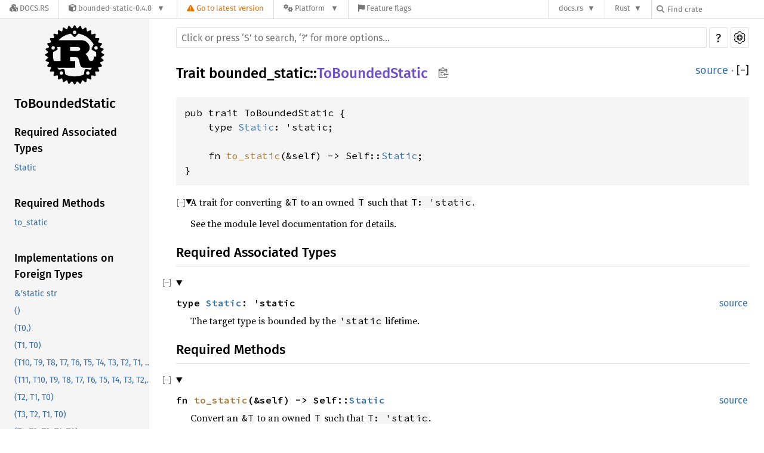

--- FILE ---
content_type: text/html; charset=utf-8
request_url: https://docs.rs/bounded-static/0.4.0/bounded_static/trait.ToBoundedStatic.html
body_size: 177243
content:
<!DOCTYPE html><html lang="en"><head><meta charset="utf-8"><meta name="viewport" content="width=device-width, initial-scale=1.0"><meta name="generator" content="rustdoc"><meta name="description" content="A trait for converting `&amp;T` to an owned `T` such that `T: &#x27;static`."><meta name="keywords" content="rust, rustlang, rust-lang, ToBoundedStatic"><title>ToBoundedStatic in bounded_static - Rust</title><link rel="preload" as="font" type="font/woff2" crossorigin href="/SourceSerif4-Regular.ttf.woff2"><link rel="preload" as="font" type="font/woff2" crossorigin href="/FiraSans-Regular.woff2"><link rel="preload" as="font" type="font/woff2" crossorigin href="/FiraSans-Medium.woff2"><link rel="preload" as="font" type="font/woff2" crossorigin href="/SourceCodePro-Regular.ttf.woff2"><link rel="preload" as="font" type="font/woff2" crossorigin href="/SourceSerif4-Bold.ttf.woff2"><link rel="preload" as="font" type="font/woff2" crossorigin href="/SourceCodePro-Semibold.ttf.woff2"><link rel="stylesheet" type="text/css" href="/normalize-20220607-1.63.0-nightly-5435ed691.css"><link rel="stylesheet" href="/-/static/vendored.css?0-6-0-f953a7fd-2025-11-16" media="all" /><link rel="stylesheet" type="text/css" href="/rustdoc-20220607-1.63.0-nightly-5435ed691.css" id="mainThemeStyle"><link rel="stylesheet" type="text/css" href="/ayu-20220607-1.63.0-nightly-5435ed691.css" disabled><link rel="stylesheet" type="text/css" href="/dark-20220607-1.63.0-nightly-5435ed691.css" disabled><link rel="stylesheet" type="text/css" href="/light-20220607-1.63.0-nightly-5435ed691.css" id="themeStyle"><script id="default-settings" ></script><script src="/storage-20220607-1.63.0-nightly-5435ed691.js"></script><script src="../crates-20220607-1.63.0-nightly-5435ed691.js"></script><script defer src="/main-20220607-1.63.0-nightly-5435ed691.js"></script>
    <noscript><link rel="stylesheet" href="/noscript-20220607-1.63.0-nightly-5435ed691.css"></noscript><link rel="alternate icon" type="image/png" href="/favicon-16x16-20220607-1.63.0-nightly-5435ed691.png"><link rel="alternate icon" type="image/png" href="/favicon-32x32-20220607-1.63.0-nightly-5435ed691.png"><link rel="icon" type="image/svg+xml" href="/favicon-20220607-1.63.0-nightly-5435ed691.svg"><link rel="stylesheet" href="/-/static/rustdoc-2021-12-05.css?0-6-0-f953a7fd-2025-11-16" media="all" /><link rel="stylesheet" href="/-/static/font-awesome.css?0-6-0-f953a7fd-2025-11-16" media="all" />

        <link rel="search" href="/-/static/opensearch.xml" type="application/opensearchdescription+xml" title="Docs.rs" />

        <script type="text/javascript">(function() {
    function applyTheme(theme) {
        if (theme) {
            document.documentElement.dataset.docsRsTheme = theme;
        }
    }

    window.addEventListener("storage", ev => {
        if (ev.key === "rustdoc-theme") {
            applyTheme(ev.newValue);
        }
    });

    // see ./storage-change-detection.html for details
    window.addEventListener("message", ev => {
        if (ev.data && ev.data.storage && ev.data.storage.key === "rustdoc-theme") {
            applyTheme(ev.data.storage.value);
        }
    });

    applyTheme(window.localStorage.getItem("rustdoc-theme"));
})();</script></head><body class="rustdoc-page">
<div class="nav-container">
    <div class="container">
        <div class="pure-menu pure-menu-horizontal" role="navigation" aria-label="Main navigation">
            <form action="/releases/search"
                  method="GET"
                  id="nav-search-form"
                  class="landing-search-form-nav not-latest ">

                
                <a href="/" class="pure-menu-heading pure-menu-link docsrs-logo" aria-label="Docs.rs">
                    <span title="Docs.rs"><span class="fa fa-solid fa-cubes " aria-hidden="true"></span></span>
                    <span class="title">Docs.rs</span>
                </a><ul class="pure-menu-list">
    <script id="crate-metadata" type="application/json">
        
        {
            "name": "bounded-static",
            "version": "0.4.0"
        }
    </script><li class="pure-menu-item pure-menu-has-children">
            <a href="#" class="pure-menu-link crate-name" title="Defines the ToBoundedStatic and IntoBoundedStatic traits">
                <span class="fa fa-solid fa-cube " aria-hidden="true"></span>
                <span class="title">bounded-static-0.4.0</span>
            </a><div class="pure-menu-children package-details-menu">
                
                <ul class="pure-menu-list menu-item-divided">
                    <li class="pure-menu-heading" id="crate-title">
                        bounded-static 0.4.0
                        <span id="clipboard" class="svg-clipboard" title="Copy crate name and version information"></span>
                    </li><li class="pure-menu-item">
                        <a href="/crate/bounded-static/0.4.0" class="pure-menu-link description" title="See bounded-static in docs.rs">
                            <span class="fa fa-solid fa-cube " aria-hidden="true"></span> Docs.rs crate page
                        </a>
                    </li><li class="pure-menu-item">
                            <span class="pure-menu-link description"><span class="fa fa-solid fa-scale-unbalanced-flip " aria-hidden="true"></span>
                            <a href="https://spdx.org/licenses/Apache-2.0" class="pure-menu-sublink">Apache-2.0</a></span>
                        </li></ul>

                <div class="pure-g menu-item-divided">
                    <div class="pure-u-1-2 right-border">
                        <ul class="pure-menu-list">
                            <li class="pure-menu-heading">Links</li>

                            <li class="pure-menu-item">
                                    <a href="https://github.com/fujiapple852/bounded-static" class="pure-menu-link">
                                        <span class="fa fa-solid fa-code-branch " aria-hidden="true"></span> Repository
                                    </a>
                                </li><li class="pure-menu-item">
                                <a href="https://crates.io/crates/bounded-static" class="pure-menu-link" title="See bounded-static in crates.io">
                                    <span class="fa fa-solid fa-cube " aria-hidden="true"></span> crates.io
                                </a>
                            </li>

                            
                            <li class="pure-menu-item">
                                <a href="/crate/bounded-static/0.4.0/source/" title="Browse source of bounded-static-0.4.0" class="pure-menu-link">
                                    <span class="fa fa-solid fa-folder-open " aria-hidden="true"></span> Source
                                </a>
                            </li>
                        </ul>
                    </div><div class="pure-u-1-2">
                        <ul class="pure-menu-list" id="topbar-owners">
                            <li class="pure-menu-heading">Owners</li><li class="pure-menu-item">
                                    <a href="https://crates.io/users/fujiapple852" class="pure-menu-link">
                                        <span class="fa fa-solid fa-user " aria-hidden="true"></span> fujiapple852
                                    </a>
                                </li></ul>
                    </div>
                </div>

                <div class="pure-g menu-item-divided">
                    <div class="pure-u-1-2 right-border">
                        <ul class="pure-menu-list">
                            <li class="pure-menu-heading">Dependencies</li>

                            
                            <li class="pure-menu-item">
                                <div class="pure-menu pure-menu-scrollable sub-menu" tabindex="-1">
                                    <ul class="pure-menu-list">
                                        <li class="pure-menu-item"><a href="/bounded-static-derive/^0.4.0/" class="pure-menu-link">
                bounded-static-derive ^0.4.0
                
                    <i class="dependencies normal">normal</i>
                    
                
            </a>
        </li><li class="pure-menu-item"><a href="/smallvec/^1.8.0/" class="pure-menu-link">
                smallvec ^1.8.0
                
                    <i class="dependencies normal">normal</i>
                    
                
            </a>
        </li><li class="pure-menu-item"><a href="/smartstring/^1.0.0/" class="pure-menu-link">
                smartstring ^1.0.0
                
                    <i class="dependencies normal">normal</i>
                    
                
            </a>
        </li><li class="pure-menu-item"><a href="/smol_str/^0.1.21/" class="pure-menu-link">
                smol_str ^0.1.21
                
                    <i class="dependencies normal">normal</i>
                    
                
            </a>
        </li>
                                    </ul>
                                </div>
                            </li>
                        </ul>
                    </div>

                    <div class="pure-u-1-2">
                        <ul class="pure-menu-list">
                            <li class="pure-menu-heading">Versions</li>

                            <li class="pure-menu-item">
                                <div class="pure-menu pure-menu-scrollable sub-menu" id="releases-list" tabindex="-1" data-url="/crate/bounded-static/0.4.0/menus/releases/bounded_static/trait.ToBoundedStatic.html">
                                    <span class="rotate"><span class="fa fa-solid fa-spinner " aria-hidden="true"></span></span>
                                </div>
                            </li>
                        </ul>
                    </div>
                </div>
                    
                    
                    <div class="pure-g">
                        <div class="pure-u-1">
                            <ul class="pure-menu-list">
                                <li>
                                    <a href="/crate/bounded-static/0.4.0" class="pure-menu-link">
                                        <b>100%</b>
                                        of the crate is documented
                                    </a>
                                </li>
                            </ul>
                        </div>
                    </div></div>
        </li>
        <li class="pure-menu-item">
            <a href="/crate/bounded-static/latest/target-redirect/bounded_static/trait.ToBoundedStatic.html" class="pure-menu-link warn"
                data-fragment="retain"
                title="You are seeing an outdated version of the bounded-static crate. Click here to go to the latest version.">
                <span class="fa fa-solid fa-triangle-exclamation " aria-hidden="true"></span>
                <span class="title">Go to latest version</span>
            </a>
        </li><li class="pure-menu-item pure-menu-has-children">
                <a href="#" class="pure-menu-link" aria-label="Platform">
                    <span class="fa fa-solid fa-gears " aria-hidden="true"></span>
                    <span class="title">Platform</span>
                </a>

                
                <ul class="pure-menu-children" id="platforms" data-url="/crate/bounded-static/0.4.0/menus/platforms/bounded_static/trait.ToBoundedStatic.html"><li class="pure-menu-item">
            <a href="/crate/bounded-static/0.4.0/target-redirect/i686-pc-windows-msvc/bounded_static/trait.ToBoundedStatic.html" class="pure-menu-link" data-fragment="retain" rel="nofollow">i686-pc-windows-msvc</a>
        </li><li class="pure-menu-item">
            <a href="/crate/bounded-static/0.4.0/target-redirect/i686-unknown-linux-gnu/bounded_static/trait.ToBoundedStatic.html" class="pure-menu-link" data-fragment="retain" rel="nofollow">i686-unknown-linux-gnu</a>
        </li><li class="pure-menu-item">
            <a href="/crate/bounded-static/0.4.0/target-redirect/x86_64-apple-darwin/bounded_static/trait.ToBoundedStatic.html" class="pure-menu-link" data-fragment="retain" rel="nofollow">x86_64-apple-darwin</a>
        </li><li class="pure-menu-item">
            <a href="/crate/bounded-static/0.4.0/target-redirect/x86_64-pc-windows-msvc/bounded_static/trait.ToBoundedStatic.html" class="pure-menu-link" data-fragment="retain" rel="nofollow">x86_64-pc-windows-msvc</a>
        </li><li class="pure-menu-item">
            <a href="/crate/bounded-static/0.4.0/target-redirect/bounded_static/trait.ToBoundedStatic.html" class="pure-menu-link" data-fragment="retain" rel="nofollow">x86_64-unknown-linux-gnu</a>
        </li></ul>
            </li><li class="pure-menu-item">
                <a href="/crate/bounded-static/0.4.0/features" title="Browse available feature flags of bounded-static-0.4.0" class="pure-menu-link">
                    <span class="fa fa-solid fa-flag " aria-hidden="true"></span>
                    <span class="title">Feature flags</span>
                </a>
            </li>
        
    
</ul><div class="spacer"></div>
                
                

<ul class="pure-menu-list">
                    <li class="pure-menu-item pure-menu-has-children">
                        <a href="#" class="pure-menu-link" aria-label="docs.rs">docs.rs</a>
                        <ul class="pure-menu-children aligned-icons"><li class="pure-menu-item"><a class="pure-menu-link" href="/about"><span class="fa fa-solid fa-circle-info " aria-hidden="true"></span> About docs.rs</a></li><li class="pure-menu-item"><a class="pure-menu-link" href="/about/badges"><span class="fa fa-brands fa-fonticons " aria-hidden="true"></span> Badges</a></li><li class="pure-menu-item"><a class="pure-menu-link" href="/about/builds"><span class="fa fa-solid fa-gears " aria-hidden="true"></span> Builds</a></li><li class="pure-menu-item"><a class="pure-menu-link" href="/about/metadata"><span class="fa fa-solid fa-table " aria-hidden="true"></span> Metadata</a></li><li class="pure-menu-item"><a class="pure-menu-link" href="/about/redirections"><span class="fa fa-solid fa-road " aria-hidden="true"></span> Shorthand URLs</a></li><li class="pure-menu-item"><a class="pure-menu-link" href="/about/download"><span class="fa fa-solid fa-download " aria-hidden="true"></span> Download</a></li><li class="pure-menu-item"><a class="pure-menu-link" href="/about/rustdoc-json"><span class="fa fa-solid fa-file-code " aria-hidden="true"></span> Rustdoc JSON</a></li><li class="pure-menu-item"><a class="pure-menu-link" href="/releases/queue"><span class="fa fa-solid fa-gears " aria-hidden="true"></span> Build queue</a></li><li class="pure-menu-item"><a class="pure-menu-link" href="https://foundation.rust-lang.org/policies/privacy-policy/#docs.rs" target="_blank"><span class="fa fa-solid fa-shield-halved " aria-hidden="true"></span> Privacy policy</a></li></ul>
                    </li>
                </ul>
                <ul class="pure-menu-list"><li class="pure-menu-item pure-menu-has-children">
                        <a href="#" class="pure-menu-link" aria-label="Rust">Rust</a>
                        <ul class="pure-menu-children">
                            <li class="pure-menu-item"><a class="pure-menu-link" href="https://www.rust-lang.org/" target="_blank">Rust website</a></li>
                            <li class="pure-menu-item"><a class="pure-menu-link" href="https://doc.rust-lang.org/book/" target="_blank">The Book</a></li>

                            <li class="pure-menu-item"><a class="pure-menu-link" href="https://doc.rust-lang.org/std/" target="_blank">Standard Library API Reference</a></li>

                            <li class="pure-menu-item"><a class="pure-menu-link" href="https://doc.rust-lang.org/rust-by-example/" target="_blank">Rust by Example</a></li>

                            <li class="pure-menu-item"><a class="pure-menu-link" href="https://doc.rust-lang.org/cargo/guide/" target="_blank">The Cargo Guide</a></li>

                            <li class="pure-menu-item"><a class="pure-menu-link" href="https://doc.rust-lang.org/nightly/clippy" target="_blank">Clippy Documentation</a></li>
                        </ul>
                    </li>
                </ul>
                
                <div id="search-input-nav">
                    <label for="nav-search">
                        <span class="fa fa-solid fa-magnifying-glass " aria-hidden="true"></span>
                    </label>

                    
                    
                    <input id="nav-search" name="query" type="text" aria-label="Find crate by search query" tabindex="-1"
                        placeholder="Find crate"
                        >
                </div>
            </form>
        </div>
    </div>
</div><div class="rustdoc trait container-rustdoc" id="rustdoc_body_wrapper" tabindex="-1"><script async src="/-/static/menu.js?0-6-0-f953a7fd-2025-11-16"></script>
<script async src="/-/static/index.js?0-6-0-f953a7fd-2025-11-16"></script>

<iframe src="/-/storage-change-detection.html" width="0" height="0" style="display: none"></iframe><!--[if lte IE 11]><div class="warning">This old browser is unsupported and will most likely display funky things.</div><![endif]--><nav class="mobile-topbar"><button class="sidebar-menu-toggle">&#9776;</button><a class="sidebar-logo" href="../bounded_static/index.html"><div class="logo-container"><img class="rust-logo" src="/rust-logo-20220607-1.63.0-nightly-5435ed691.svg" alt="logo"></div>
        </a><h2 class="location"></h2>
    </nav>
    <nav class="sidebar"><a class="sidebar-logo" href="../bounded_static/index.html"><div class="logo-container"><img class="rust-logo" src="/rust-logo-20220607-1.63.0-nightly-5435ed691.svg" alt="logo"></div>
        </a><h2 class="location"><a href="#">ToBoundedStatic</a></h2><div class="sidebar-elems"><section><div class="block"><h3 class="sidebar-title"><a href="#required-associated-types">Required Associated Types</a></h3><ul><li><a href="#associatedtype.Static">Static</a></li></ul></div><div class="block"><h3 class="sidebar-title"><a href="#required-methods">Required Methods</a></h3><ul><li><a href="#tymethod.to_static">to_static</a></li></ul></div><div class="block"><h3 class="sidebar-title"><a href="#foreign-impls">Implementations on Foreign Types</a></h3><ul><li><a href="#impl-ToBoundedStatic-for-%26%27static%20str">&amp;&#39;static str</a></li><li><a href="#impl-ToBoundedStatic-for-()">()</a></li><li><a href="#impl-ToBoundedStatic-for-(T0%2C)">(T0,)</a></li><li><a href="#impl-ToBoundedStatic-for-(T1%2C%20T0)">(T1, T0)</a></li><li><a href="#impl-ToBoundedStatic-for-(T10%2C%20T9%2C%20T8%2C%20T7%2C%20T6%2C%20T5%2C%20T4%2C%20T3%2C%20T2%2C%20T1%2C%20T0)">(T10, T9, T8, T7, T6, T5, T4, T3, T2, T1, T0)</a></li><li><a href="#impl-ToBoundedStatic-for-(T11%2C%20T10%2C%20T9%2C%20T8%2C%20T7%2C%20T6%2C%20T5%2C%20T4%2C%20T3%2C%20T2%2C%20T1%2C%20T0)">(T11, T10, T9, T8, T7, T6, T5, T4, T3, T2, T1, T0)</a></li><li><a href="#impl-ToBoundedStatic-for-(T2%2C%20T1%2C%20T0)">(T2, T1, T0)</a></li><li><a href="#impl-ToBoundedStatic-for-(T3%2C%20T2%2C%20T1%2C%20T0)">(T3, T2, T1, T0)</a></li><li><a href="#impl-ToBoundedStatic-for-(T4%2C%20T3%2C%20T2%2C%20T1%2C%20T0)">(T4, T3, T2, T1, T0)</a></li><li><a href="#impl-ToBoundedStatic-for-(T5%2C%20T4%2C%20T3%2C%20T2%2C%20T1%2C%20T0)">(T5, T4, T3, T2, T1, T0)</a></li><li><a href="#impl-ToBoundedStatic-for-(T6%2C%20T5%2C%20T4%2C%20T3%2C%20T2%2C%20T1%2C%20T0)">(T6, T5, T4, T3, T2, T1, T0)</a></li><li><a href="#impl-ToBoundedStatic-for-(T7%2C%20T6%2C%20T5%2C%20T4%2C%20T3%2C%20T2%2C%20T1%2C%20T0)">(T7, T6, T5, T4, T3, T2, T1, T0)</a></li><li><a href="#impl-ToBoundedStatic-for-(T8%2C%20T7%2C%20T6%2C%20T5%2C%20T4%2C%20T3%2C%20T2%2C%20T1%2C%20T0)">(T8, T7, T6, T5, T4, T3, T2, T1, T0)</a></li><li><a href="#impl-ToBoundedStatic-for-(T9%2C%20T8%2C%20T7%2C%20T6%2C%20T5%2C%20T4%2C%20T3%2C%20T2%2C%20T1%2C%20T0)">(T9, T8, T7, T6, T5, T4, T3, T2, T1, T0)</a></li><li><a href="#impl-ToBoundedStatic-for-BTreeMap%3CK%2C%20V%3E">BTreeMap&lt;K, V&gt;</a></li><li><a href="#impl-ToBoundedStatic-for-BTreeSet%3CT%3E">BTreeSet&lt;T&gt;</a></li><li><a href="#impl-ToBoundedStatic-for-BinaryHeap%3CT%3E">BinaryHeap&lt;T&gt;</a></li><li><a href="#impl-ToBoundedStatic-for-Box%3CT%3E">Box&lt;T&gt;</a></li><li><a href="#impl-ToBoundedStatic-for-Cow%3C%27_%2C%20T%3E">Cow&lt;&#39;_, T&gt;</a></li><li><a href="#impl-ToBoundedStatic-for-HashMap%3CK%2C%20V%2C%20S%3E">HashMap&lt;K, V, S&gt;</a></li><li><a href="#impl-ToBoundedStatic-for-HashSet%3CT%2C%20S%3E">HashSet&lt;T, S&gt;</a></li><li><a href="#impl-ToBoundedStatic-for-LinkedList%3CT%3E">LinkedList&lt;T&gt;</a></li><li><a href="#impl-ToBoundedStatic-for-NonZeroI128">NonZeroI128</a></li><li><a href="#impl-ToBoundedStatic-for-NonZeroI16">NonZeroI16</a></li><li><a href="#impl-ToBoundedStatic-for-NonZeroI32">NonZeroI32</a></li><li><a href="#impl-ToBoundedStatic-for-NonZeroI64">NonZeroI64</a></li><li><a href="#impl-ToBoundedStatic-for-NonZeroI8">NonZeroI8</a></li><li><a href="#impl-ToBoundedStatic-for-NonZeroIsize">NonZeroIsize</a></li><li><a href="#impl-ToBoundedStatic-for-NonZeroU128">NonZeroU128</a></li><li><a href="#impl-ToBoundedStatic-for-NonZeroU16">NonZeroU16</a></li><li><a href="#impl-ToBoundedStatic-for-NonZeroU32">NonZeroU32</a></li><li><a href="#impl-ToBoundedStatic-for-NonZeroU64">NonZeroU64</a></li><li><a href="#impl-ToBoundedStatic-for-NonZeroU8">NonZeroU8</a></li><li><a href="#impl-ToBoundedStatic-for-NonZeroUsize">NonZeroUsize</a></li><li><a href="#impl-ToBoundedStatic-for-Option%3CT%3E">Option&lt;T&gt;</a></li><li><a href="#impl-ToBoundedStatic-for-Result%3CT%2C%20E%3E">Result&lt;T, E&gt;</a></li><li><a href="#impl-ToBoundedStatic-for-SmallVec%3CA%3E">SmallVec&lt;A&gt;</a></li><li><a href="#impl-ToBoundedStatic-for-SmartString%3CMode%3E">SmartString&lt;Mode&gt;</a></li><li><a href="#impl-ToBoundedStatic-for-SmolStr">SmolStr</a></li><li><a href="#impl-ToBoundedStatic-for-String">String</a></li><li><a href="#impl-ToBoundedStatic-for-Vec%3CT%3E">Vec&lt;T&gt;</a></li><li><a href="#impl-ToBoundedStatic-for-VecDeque%3CT%3E">VecDeque&lt;T&gt;</a></li><li><a href="#impl-ToBoundedStatic-for-%5BT%3B%20N%5D">[T; N]</a></li><li><a href="#impl-ToBoundedStatic-for-bool">bool</a></li><li><a href="#impl-ToBoundedStatic-for-char">char</a></li><li><a href="#impl-ToBoundedStatic-for-f32">f32</a></li><li><a href="#impl-ToBoundedStatic-for-f64">f64</a></li><li><a href="#impl-ToBoundedStatic-for-i128">i128</a></li><li><a href="#impl-ToBoundedStatic-for-i16">i16</a></li><li><a href="#impl-ToBoundedStatic-for-i32">i32</a></li><li><a href="#impl-ToBoundedStatic-for-i64">i64</a></li><li><a href="#impl-ToBoundedStatic-for-i8">i8</a></li><li><a href="#impl-ToBoundedStatic-for-isize">isize</a></li><li><a href="#impl-ToBoundedStatic-for-u128">u128</a></li><li><a href="#impl-ToBoundedStatic-for-u16">u16</a></li><li><a href="#impl-ToBoundedStatic-for-u32">u32</a></li><li><a href="#impl-ToBoundedStatic-for-u64">u64</a></li><li><a href="#impl-ToBoundedStatic-for-u8">u8</a></li><li><a href="#impl-ToBoundedStatic-for-usize">usize</a></li></ul></div><div class="block"><h3 class="sidebar-title"><a href="#implementors">Implementors</a></h3></div></section><h2 class="location"><a href="index.html">In bounded_static</a></h2><div id="sidebar-vars" data-name="ToBoundedStatic" data-ty="trait" data-relpath=""></div><script defer src="sidebar-items-20220607-1.63.0-nightly-5435ed691.js"></script></div></nav><main><div class="width-limiter"><div class="sub-container"><a class="sub-logo-container" href="../bounded_static/index.html"><img class="rust-logo" src="/rust-logo-20220607-1.63.0-nightly-5435ed691.svg" alt="logo"></a><nav class="sub"><form class="search-form"><div class="search-container"><span></span><input class="search-input" name="search" autocomplete="off" spellcheck="false" placeholder="Click or press ‘S’ to search, ‘?’ for more options…" type="search"><button type="button" id="help-button" title="help">?</button><div id="settings-menu" tabindex="-1">
                                <a href="../settings.html" title="settings"><img width="22" height="22" alt="Change settings" src="/wheel-20220607-1.63.0-nightly-5435ed691.svg"></a></div>
                        </div></form></nav></div><section id="main-content" class="content"><div class="main-heading">
    <h1 class="fqn"><span class="in-band">Trait <a href="index.html">bounded_static</a>::<wbr><a class="trait" href="#">ToBoundedStatic</a><button id="copy-path" onclick="copy_path(this)" title="Copy item path to clipboard"><img src="/clipboard-20220607-1.63.0-nightly-5435ed691.svg" width="19" height="18" alt="Copy item path"></button></span></h1><span class="out-of-band"><a class="srclink" href="../src/bounded_static/lib.rs.html#179-186">source</a> · <a id="toggle-all-docs" href="javascript:void(0)" title="collapse all docs">[<span class="inner">&#x2212;</span>]</a></span></div><div class="docblock item-decl"><pre class="rust trait"><code>pub trait ToBoundedStatic {
    type <a href="#associatedtype.Static" class="associatedtype">Static</a>: 'static;

    fn <a href="#tymethod.to_static" class="fnname">to_static</a>(&amp;self) -&gt; Self::<a class="associatedtype" href="trait.ToBoundedStatic.html#associatedtype.Static" title="type bounded_static::ToBoundedStatic::Static">Static</a>;
}</code></pre></div><details class="rustdoc-toggle top-doc" open><summary class="hideme"><span>Expand description</span></summary><div class="docblock"><p>A trait for converting <code>&amp;T</code> to an owned <code>T</code> such that <code>T: 'static</code>.</p>
<p>See the module level documentation for details.</p>
</div></details><h2 id="required-associated-types" class="small-section-header">Required Associated Types<a href="#required-associated-types" class="anchor"></a></h2><div class="methods"><details class="rustdoc-toggle" open><summary><div id="associatedtype.Static" class="method has-srclink"><div class="rightside"><a class="srclink" href="../src/bounded_static/lib.rs.html#181">source</a></div><h4 class="code-header">type <a href="#associatedtype.Static" class="associatedtype">Static</a>: 'static</h4></div></summary><div class="docblock"><p>The target type is bounded by the <code>'static</code> lifetime.</p>
</div></details></div><h2 id="required-methods" class="small-section-header">Required Methods<a href="#required-methods" class="anchor"></a></h2><div class="methods"><details class="rustdoc-toggle" open><summary><div id="tymethod.to_static" class="method has-srclink"><div class="rightside"><a class="srclink" href="../src/bounded_static/lib.rs.html#185">source</a></div><h4 class="code-header">fn <a href="#tymethod.to_static" class="fnname">to_static</a>(&amp;self) -&gt; Self::<a class="associatedtype" href="trait.ToBoundedStatic.html#associatedtype.Static" title="type bounded_static::ToBoundedStatic::Static">Static</a></h4></div></summary><div class="docblock"><p>Convert an <code>&amp;T</code> to an owned <code>T</code> such that <code>T: 'static</code>.</p>
</div></details></div><h2 id="foreign-impls" class="small-section-header">Implementations on Foreign Types<a href="#foreign-impls" class="anchor"></a></h2><details class="rustdoc-toggle implementors-toggle"><summary><section id="impl-ToBoundedStatic-for-%26%27static%20str" class="impl has-srclink"><span class="rightside"><a class="srclink" href="../src/bounded_static/lib.rs.html#201-207">source</a></span><a href="#impl-ToBoundedStatic-for-%26%27static%20str" class="anchor"></a><h3 class="code-header in-band">impl <a class="trait" href="trait.ToBoundedStatic.html" title="trait bounded_static::ToBoundedStatic">ToBoundedStatic</a> for &amp;'static <a class="primitive" href="https://doc.rust-lang.org/nightly/std/primitive.str.html">str</a></h3></section></summary><div class="docblock"><p>No-op <a href="trait.ToBoundedStatic.html" title="ToBoundedStatic"><code>ToBoundedStatic</code></a> impl for converting <code>&amp;'static str</code> to <code>&amp;'static str</code>.</p>
</div><div class="impl-items"><section id="associatedtype.Static-1" class="associatedtype trait-impl has-srclink"><a href="#associatedtype.Static-1" class="anchor"></a><h4 class="code-header">type <a href="#associatedtype.Static" class="associatedtype">Static</a> = &amp;'static <a class="primitive" href="https://doc.rust-lang.org/nightly/std/primitive.str.html">str</a></h4></section><section id="method.to_static" class="method trait-impl has-srclink"><span class="rightside"><a class="srclink" href="../src/bounded_static/lib.rs.html#204-206">source</a></span><a href="#method.to_static" class="anchor"></a><h4 class="code-header">fn <a href="#tymethod.to_static" class="fnname">to_static</a>(&amp;self) -&gt; Self::<a class="associatedtype" href="trait.ToBoundedStatic.html#associatedtype.Static" title="type bounded_static::ToBoundedStatic::Static">Static</a></h4></section></div></details><details class="rustdoc-toggle implementors-toggle"><summary><section id="impl-ToBoundedStatic-for-bool" class="impl has-srclink"><span class="rightside"><a class="srclink" href="../src/bounded_static/lib.rs.html#240">source</a></span><a href="#impl-ToBoundedStatic-for-bool" class="anchor"></a><h3 class="code-header in-band">impl <a class="trait" href="trait.ToBoundedStatic.html" title="trait bounded_static::ToBoundedStatic">ToBoundedStatic</a> for <a class="primitive" href="https://doc.rust-lang.org/nightly/std/primitive.bool.html">bool</a></h3></section></summary><div class="docblock"><p>No-op <a href="trait.ToBoundedStatic.html" title="ToBoundedStatic"><code>ToBoundedStatic</code></a> impl for this primitive type.</p>
</div><div class="impl-items"><section id="associatedtype.Static-2" class="associatedtype trait-impl has-srclink"><a href="#associatedtype.Static-2" class="anchor"></a><h4 class="code-header">type <a href="#associatedtype.Static" class="associatedtype">Static</a> = <a class="primitive" href="https://doc.rust-lang.org/nightly/std/primitive.bool.html">bool</a></h4></section><section id="method.to_static-1" class="method trait-impl has-srclink"><span class="rightside"><a class="srclink" href="../src/bounded_static/lib.rs.html#240">source</a></span><a href="#method.to_static-1" class="anchor"></a><h4 class="code-header">fn <a href="#tymethod.to_static" class="fnname">to_static</a>(&amp;self) -&gt; Self::<a class="associatedtype" href="trait.ToBoundedStatic.html#associatedtype.Static" title="type bounded_static::ToBoundedStatic::Static">Static</a></h4></section></div></details><details class="rustdoc-toggle implementors-toggle"><summary><section id="impl-ToBoundedStatic-for-char" class="impl has-srclink"><span class="rightside"><a class="srclink" href="../src/bounded_static/lib.rs.html#241">source</a></span><a href="#impl-ToBoundedStatic-for-char" class="anchor"></a><h3 class="code-header in-band">impl <a class="trait" href="trait.ToBoundedStatic.html" title="trait bounded_static::ToBoundedStatic">ToBoundedStatic</a> for <a class="primitive" href="https://doc.rust-lang.org/nightly/std/primitive.char.html">char</a></h3></section></summary><div class="docblock"><p>No-op <a href="trait.ToBoundedStatic.html" title="ToBoundedStatic"><code>ToBoundedStatic</code></a> impl for this primitive type.</p>
</div><div class="impl-items"><section id="associatedtype.Static-3" class="associatedtype trait-impl has-srclink"><a href="#associatedtype.Static-3" class="anchor"></a><h4 class="code-header">type <a href="#associatedtype.Static" class="associatedtype">Static</a> = <a class="primitive" href="https://doc.rust-lang.org/nightly/std/primitive.char.html">char</a></h4></section><section id="method.to_static-2" class="method trait-impl has-srclink"><span class="rightside"><a class="srclink" href="../src/bounded_static/lib.rs.html#241">source</a></span><a href="#method.to_static-2" class="anchor"></a><h4 class="code-header">fn <a href="#tymethod.to_static" class="fnname">to_static</a>(&amp;self) -&gt; Self::<a class="associatedtype" href="trait.ToBoundedStatic.html#associatedtype.Static" title="type bounded_static::ToBoundedStatic::Static">Static</a></h4></section></div></details><details class="rustdoc-toggle implementors-toggle"><summary><section id="impl-ToBoundedStatic-for-f32" class="impl has-srclink"><span class="rightside"><a class="srclink" href="../src/bounded_static/lib.rs.html#242">source</a></span><a href="#impl-ToBoundedStatic-for-f32" class="anchor"></a><h3 class="code-header in-band">impl <a class="trait" href="trait.ToBoundedStatic.html" title="trait bounded_static::ToBoundedStatic">ToBoundedStatic</a> for <a class="primitive" href="https://doc.rust-lang.org/nightly/std/primitive.f32.html">f32</a></h3></section></summary><div class="docblock"><p>No-op <a href="trait.ToBoundedStatic.html" title="ToBoundedStatic"><code>ToBoundedStatic</code></a> impl for this primitive type.</p>
</div><div class="impl-items"><section id="associatedtype.Static-4" class="associatedtype trait-impl has-srclink"><a href="#associatedtype.Static-4" class="anchor"></a><h4 class="code-header">type <a href="#associatedtype.Static" class="associatedtype">Static</a> = <a class="primitive" href="https://doc.rust-lang.org/nightly/std/primitive.f32.html">f32</a></h4></section><section id="method.to_static-3" class="method trait-impl has-srclink"><span class="rightside"><a class="srclink" href="../src/bounded_static/lib.rs.html#242">source</a></span><a href="#method.to_static-3" class="anchor"></a><h4 class="code-header">fn <a href="#tymethod.to_static" class="fnname">to_static</a>(&amp;self) -&gt; Self::<a class="associatedtype" href="trait.ToBoundedStatic.html#associatedtype.Static" title="type bounded_static::ToBoundedStatic::Static">Static</a></h4></section></div></details><details class="rustdoc-toggle implementors-toggle"><summary><section id="impl-ToBoundedStatic-for-f64" class="impl has-srclink"><span class="rightside"><a class="srclink" href="../src/bounded_static/lib.rs.html#243">source</a></span><a href="#impl-ToBoundedStatic-for-f64" class="anchor"></a><h3 class="code-header in-band">impl <a class="trait" href="trait.ToBoundedStatic.html" title="trait bounded_static::ToBoundedStatic">ToBoundedStatic</a> for <a class="primitive" href="https://doc.rust-lang.org/nightly/std/primitive.f64.html">f64</a></h3></section></summary><div class="docblock"><p>No-op <a href="trait.ToBoundedStatic.html" title="ToBoundedStatic"><code>ToBoundedStatic</code></a> impl for this primitive type.</p>
</div><div class="impl-items"><section id="associatedtype.Static-5" class="associatedtype trait-impl has-srclink"><a href="#associatedtype.Static-5" class="anchor"></a><h4 class="code-header">type <a href="#associatedtype.Static" class="associatedtype">Static</a> = <a class="primitive" href="https://doc.rust-lang.org/nightly/std/primitive.f64.html">f64</a></h4></section><section id="method.to_static-4" class="method trait-impl has-srclink"><span class="rightside"><a class="srclink" href="../src/bounded_static/lib.rs.html#243">source</a></span><a href="#method.to_static-4" class="anchor"></a><h4 class="code-header">fn <a href="#tymethod.to_static" class="fnname">to_static</a>(&amp;self) -&gt; Self::<a class="associatedtype" href="trait.ToBoundedStatic.html#associatedtype.Static" title="type bounded_static::ToBoundedStatic::Static">Static</a></h4></section></div></details><details class="rustdoc-toggle implementors-toggle"><summary><section id="impl-ToBoundedStatic-for-usize" class="impl has-srclink"><span class="rightside"><a class="srclink" href="../src/bounded_static/lib.rs.html#244">source</a></span><a href="#impl-ToBoundedStatic-for-usize" class="anchor"></a><h3 class="code-header in-band">impl <a class="trait" href="trait.ToBoundedStatic.html" title="trait bounded_static::ToBoundedStatic">ToBoundedStatic</a> for <a class="primitive" href="https://doc.rust-lang.org/nightly/std/primitive.usize.html">usize</a></h3></section></summary><div class="docblock"><p>No-op <a href="trait.ToBoundedStatic.html" title="ToBoundedStatic"><code>ToBoundedStatic</code></a> impl for this primitive type.</p>
</div><div class="impl-items"><section id="associatedtype.Static-6" class="associatedtype trait-impl has-srclink"><a href="#associatedtype.Static-6" class="anchor"></a><h4 class="code-header">type <a href="#associatedtype.Static" class="associatedtype">Static</a> = <a class="primitive" href="https://doc.rust-lang.org/nightly/std/primitive.usize.html">usize</a></h4></section><section id="method.to_static-5" class="method trait-impl has-srclink"><span class="rightside"><a class="srclink" href="../src/bounded_static/lib.rs.html#244">source</a></span><a href="#method.to_static-5" class="anchor"></a><h4 class="code-header">fn <a href="#tymethod.to_static" class="fnname">to_static</a>(&amp;self) -&gt; Self::<a class="associatedtype" href="trait.ToBoundedStatic.html#associatedtype.Static" title="type bounded_static::ToBoundedStatic::Static">Static</a></h4></section></div></details><details class="rustdoc-toggle implementors-toggle"><summary><section id="impl-ToBoundedStatic-for-u8" class="impl has-srclink"><span class="rightside"><a class="srclink" href="../src/bounded_static/lib.rs.html#245">source</a></span><a href="#impl-ToBoundedStatic-for-u8" class="anchor"></a><h3 class="code-header in-band">impl <a class="trait" href="trait.ToBoundedStatic.html" title="trait bounded_static::ToBoundedStatic">ToBoundedStatic</a> for <a class="primitive" href="https://doc.rust-lang.org/nightly/std/primitive.u8.html">u8</a></h3></section></summary><div class="docblock"><p>No-op <a href="trait.ToBoundedStatic.html" title="ToBoundedStatic"><code>ToBoundedStatic</code></a> impl for this primitive type.</p>
</div><div class="impl-items"><section id="associatedtype.Static-7" class="associatedtype trait-impl has-srclink"><a href="#associatedtype.Static-7" class="anchor"></a><h4 class="code-header">type <a href="#associatedtype.Static" class="associatedtype">Static</a> = <a class="primitive" href="https://doc.rust-lang.org/nightly/std/primitive.u8.html">u8</a></h4></section><section id="method.to_static-6" class="method trait-impl has-srclink"><span class="rightside"><a class="srclink" href="../src/bounded_static/lib.rs.html#245">source</a></span><a href="#method.to_static-6" class="anchor"></a><h4 class="code-header">fn <a href="#tymethod.to_static" class="fnname">to_static</a>(&amp;self) -&gt; Self::<a class="associatedtype" href="trait.ToBoundedStatic.html#associatedtype.Static" title="type bounded_static::ToBoundedStatic::Static">Static</a></h4></section></div></details><details class="rustdoc-toggle implementors-toggle"><summary><section id="impl-ToBoundedStatic-for-u16" class="impl has-srclink"><span class="rightside"><a class="srclink" href="../src/bounded_static/lib.rs.html#246">source</a></span><a href="#impl-ToBoundedStatic-for-u16" class="anchor"></a><h3 class="code-header in-band">impl <a class="trait" href="trait.ToBoundedStatic.html" title="trait bounded_static::ToBoundedStatic">ToBoundedStatic</a> for <a class="primitive" href="https://doc.rust-lang.org/nightly/std/primitive.u16.html">u16</a></h3></section></summary><div class="docblock"><p>No-op <a href="trait.ToBoundedStatic.html" title="ToBoundedStatic"><code>ToBoundedStatic</code></a> impl for this primitive type.</p>
</div><div class="impl-items"><section id="associatedtype.Static-8" class="associatedtype trait-impl has-srclink"><a href="#associatedtype.Static-8" class="anchor"></a><h4 class="code-header">type <a href="#associatedtype.Static" class="associatedtype">Static</a> = <a class="primitive" href="https://doc.rust-lang.org/nightly/std/primitive.u16.html">u16</a></h4></section><section id="method.to_static-7" class="method trait-impl has-srclink"><span class="rightside"><a class="srclink" href="../src/bounded_static/lib.rs.html#246">source</a></span><a href="#method.to_static-7" class="anchor"></a><h4 class="code-header">fn <a href="#tymethod.to_static" class="fnname">to_static</a>(&amp;self) -&gt; Self::<a class="associatedtype" href="trait.ToBoundedStatic.html#associatedtype.Static" title="type bounded_static::ToBoundedStatic::Static">Static</a></h4></section></div></details><details class="rustdoc-toggle implementors-toggle"><summary><section id="impl-ToBoundedStatic-for-u32" class="impl has-srclink"><span class="rightside"><a class="srclink" href="../src/bounded_static/lib.rs.html#247">source</a></span><a href="#impl-ToBoundedStatic-for-u32" class="anchor"></a><h3 class="code-header in-band">impl <a class="trait" href="trait.ToBoundedStatic.html" title="trait bounded_static::ToBoundedStatic">ToBoundedStatic</a> for <a class="primitive" href="https://doc.rust-lang.org/nightly/std/primitive.u32.html">u32</a></h3></section></summary><div class="docblock"><p>No-op <a href="trait.ToBoundedStatic.html" title="ToBoundedStatic"><code>ToBoundedStatic</code></a> impl for this primitive type.</p>
</div><div class="impl-items"><section id="associatedtype.Static-9" class="associatedtype trait-impl has-srclink"><a href="#associatedtype.Static-9" class="anchor"></a><h4 class="code-header">type <a href="#associatedtype.Static" class="associatedtype">Static</a> = <a class="primitive" href="https://doc.rust-lang.org/nightly/std/primitive.u32.html">u32</a></h4></section><section id="method.to_static-8" class="method trait-impl has-srclink"><span class="rightside"><a class="srclink" href="../src/bounded_static/lib.rs.html#247">source</a></span><a href="#method.to_static-8" class="anchor"></a><h4 class="code-header">fn <a href="#tymethod.to_static" class="fnname">to_static</a>(&amp;self) -&gt; Self::<a class="associatedtype" href="trait.ToBoundedStatic.html#associatedtype.Static" title="type bounded_static::ToBoundedStatic::Static">Static</a></h4></section></div></details><details class="rustdoc-toggle implementors-toggle"><summary><section id="impl-ToBoundedStatic-for-u64" class="impl has-srclink"><span class="rightside"><a class="srclink" href="../src/bounded_static/lib.rs.html#248">source</a></span><a href="#impl-ToBoundedStatic-for-u64" class="anchor"></a><h3 class="code-header in-band">impl <a class="trait" href="trait.ToBoundedStatic.html" title="trait bounded_static::ToBoundedStatic">ToBoundedStatic</a> for <a class="primitive" href="https://doc.rust-lang.org/nightly/std/primitive.u64.html">u64</a></h3></section></summary><div class="docblock"><p>No-op <a href="trait.ToBoundedStatic.html" title="ToBoundedStatic"><code>ToBoundedStatic</code></a> impl for this primitive type.</p>
</div><div class="impl-items"><section id="associatedtype.Static-10" class="associatedtype trait-impl has-srclink"><a href="#associatedtype.Static-10" class="anchor"></a><h4 class="code-header">type <a href="#associatedtype.Static" class="associatedtype">Static</a> = <a class="primitive" href="https://doc.rust-lang.org/nightly/std/primitive.u64.html">u64</a></h4></section><section id="method.to_static-9" class="method trait-impl has-srclink"><span class="rightside"><a class="srclink" href="../src/bounded_static/lib.rs.html#248">source</a></span><a href="#method.to_static-9" class="anchor"></a><h4 class="code-header">fn <a href="#tymethod.to_static" class="fnname">to_static</a>(&amp;self) -&gt; Self::<a class="associatedtype" href="trait.ToBoundedStatic.html#associatedtype.Static" title="type bounded_static::ToBoundedStatic::Static">Static</a></h4></section></div></details><details class="rustdoc-toggle implementors-toggle"><summary><section id="impl-ToBoundedStatic-for-u128" class="impl has-srclink"><span class="rightside"><a class="srclink" href="../src/bounded_static/lib.rs.html#249">source</a></span><a href="#impl-ToBoundedStatic-for-u128" class="anchor"></a><h3 class="code-header in-band">impl <a class="trait" href="trait.ToBoundedStatic.html" title="trait bounded_static::ToBoundedStatic">ToBoundedStatic</a> for <a class="primitive" href="https://doc.rust-lang.org/nightly/std/primitive.u128.html">u128</a></h3></section></summary><div class="docblock"><p>No-op <a href="trait.ToBoundedStatic.html" title="ToBoundedStatic"><code>ToBoundedStatic</code></a> impl for this primitive type.</p>
</div><div class="impl-items"><section id="associatedtype.Static-11" class="associatedtype trait-impl has-srclink"><a href="#associatedtype.Static-11" class="anchor"></a><h4 class="code-header">type <a href="#associatedtype.Static" class="associatedtype">Static</a> = <a class="primitive" href="https://doc.rust-lang.org/nightly/std/primitive.u128.html">u128</a></h4></section><section id="method.to_static-10" class="method trait-impl has-srclink"><span class="rightside"><a class="srclink" href="../src/bounded_static/lib.rs.html#249">source</a></span><a href="#method.to_static-10" class="anchor"></a><h4 class="code-header">fn <a href="#tymethod.to_static" class="fnname">to_static</a>(&amp;self) -&gt; Self::<a class="associatedtype" href="trait.ToBoundedStatic.html#associatedtype.Static" title="type bounded_static::ToBoundedStatic::Static">Static</a></h4></section></div></details><details class="rustdoc-toggle implementors-toggle"><summary><section id="impl-ToBoundedStatic-for-isize" class="impl has-srclink"><span class="rightside"><a class="srclink" href="../src/bounded_static/lib.rs.html#250">source</a></span><a href="#impl-ToBoundedStatic-for-isize" class="anchor"></a><h3 class="code-header in-band">impl <a class="trait" href="trait.ToBoundedStatic.html" title="trait bounded_static::ToBoundedStatic">ToBoundedStatic</a> for <a class="primitive" href="https://doc.rust-lang.org/nightly/std/primitive.isize.html">isize</a></h3></section></summary><div class="docblock"><p>No-op <a href="trait.ToBoundedStatic.html" title="ToBoundedStatic"><code>ToBoundedStatic</code></a> impl for this primitive type.</p>
</div><div class="impl-items"><section id="associatedtype.Static-12" class="associatedtype trait-impl has-srclink"><a href="#associatedtype.Static-12" class="anchor"></a><h4 class="code-header">type <a href="#associatedtype.Static" class="associatedtype">Static</a> = <a class="primitive" href="https://doc.rust-lang.org/nightly/std/primitive.isize.html">isize</a></h4></section><section id="method.to_static-11" class="method trait-impl has-srclink"><span class="rightside"><a class="srclink" href="../src/bounded_static/lib.rs.html#250">source</a></span><a href="#method.to_static-11" class="anchor"></a><h4 class="code-header">fn <a href="#tymethod.to_static" class="fnname">to_static</a>(&amp;self) -&gt; Self::<a class="associatedtype" href="trait.ToBoundedStatic.html#associatedtype.Static" title="type bounded_static::ToBoundedStatic::Static">Static</a></h4></section></div></details><details class="rustdoc-toggle implementors-toggle"><summary><section id="impl-ToBoundedStatic-for-i8" class="impl has-srclink"><span class="rightside"><a class="srclink" href="../src/bounded_static/lib.rs.html#251">source</a></span><a href="#impl-ToBoundedStatic-for-i8" class="anchor"></a><h3 class="code-header in-band">impl <a class="trait" href="trait.ToBoundedStatic.html" title="trait bounded_static::ToBoundedStatic">ToBoundedStatic</a> for <a class="primitive" href="https://doc.rust-lang.org/nightly/std/primitive.i8.html">i8</a></h3></section></summary><div class="docblock"><p>No-op <a href="trait.ToBoundedStatic.html" title="ToBoundedStatic"><code>ToBoundedStatic</code></a> impl for this primitive type.</p>
</div><div class="impl-items"><section id="associatedtype.Static-13" class="associatedtype trait-impl has-srclink"><a href="#associatedtype.Static-13" class="anchor"></a><h4 class="code-header">type <a href="#associatedtype.Static" class="associatedtype">Static</a> = <a class="primitive" href="https://doc.rust-lang.org/nightly/std/primitive.i8.html">i8</a></h4></section><section id="method.to_static-12" class="method trait-impl has-srclink"><span class="rightside"><a class="srclink" href="../src/bounded_static/lib.rs.html#251">source</a></span><a href="#method.to_static-12" class="anchor"></a><h4 class="code-header">fn <a href="#tymethod.to_static" class="fnname">to_static</a>(&amp;self) -&gt; Self::<a class="associatedtype" href="trait.ToBoundedStatic.html#associatedtype.Static" title="type bounded_static::ToBoundedStatic::Static">Static</a></h4></section></div></details><details class="rustdoc-toggle implementors-toggle"><summary><section id="impl-ToBoundedStatic-for-i16" class="impl has-srclink"><span class="rightside"><a class="srclink" href="../src/bounded_static/lib.rs.html#252">source</a></span><a href="#impl-ToBoundedStatic-for-i16" class="anchor"></a><h3 class="code-header in-band">impl <a class="trait" href="trait.ToBoundedStatic.html" title="trait bounded_static::ToBoundedStatic">ToBoundedStatic</a> for <a class="primitive" href="https://doc.rust-lang.org/nightly/std/primitive.i16.html">i16</a></h3></section></summary><div class="docblock"><p>No-op <a href="trait.ToBoundedStatic.html" title="ToBoundedStatic"><code>ToBoundedStatic</code></a> impl for this primitive type.</p>
</div><div class="impl-items"><section id="associatedtype.Static-14" class="associatedtype trait-impl has-srclink"><a href="#associatedtype.Static-14" class="anchor"></a><h4 class="code-header">type <a href="#associatedtype.Static" class="associatedtype">Static</a> = <a class="primitive" href="https://doc.rust-lang.org/nightly/std/primitive.i16.html">i16</a></h4></section><section id="method.to_static-13" class="method trait-impl has-srclink"><span class="rightside"><a class="srclink" href="../src/bounded_static/lib.rs.html#252">source</a></span><a href="#method.to_static-13" class="anchor"></a><h4 class="code-header">fn <a href="#tymethod.to_static" class="fnname">to_static</a>(&amp;self) -&gt; Self::<a class="associatedtype" href="trait.ToBoundedStatic.html#associatedtype.Static" title="type bounded_static::ToBoundedStatic::Static">Static</a></h4></section></div></details><details class="rustdoc-toggle implementors-toggle"><summary><section id="impl-ToBoundedStatic-for-i32" class="impl has-srclink"><span class="rightside"><a class="srclink" href="../src/bounded_static/lib.rs.html#253">source</a></span><a href="#impl-ToBoundedStatic-for-i32" class="anchor"></a><h3 class="code-header in-band">impl <a class="trait" href="trait.ToBoundedStatic.html" title="trait bounded_static::ToBoundedStatic">ToBoundedStatic</a> for <a class="primitive" href="https://doc.rust-lang.org/nightly/std/primitive.i32.html">i32</a></h3></section></summary><div class="docblock"><p>No-op <a href="trait.ToBoundedStatic.html" title="ToBoundedStatic"><code>ToBoundedStatic</code></a> impl for this primitive type.</p>
</div><div class="impl-items"><section id="associatedtype.Static-15" class="associatedtype trait-impl has-srclink"><a href="#associatedtype.Static-15" class="anchor"></a><h4 class="code-header">type <a href="#associatedtype.Static" class="associatedtype">Static</a> = <a class="primitive" href="https://doc.rust-lang.org/nightly/std/primitive.i32.html">i32</a></h4></section><section id="method.to_static-14" class="method trait-impl has-srclink"><span class="rightside"><a class="srclink" href="../src/bounded_static/lib.rs.html#253">source</a></span><a href="#method.to_static-14" class="anchor"></a><h4 class="code-header">fn <a href="#tymethod.to_static" class="fnname">to_static</a>(&amp;self) -&gt; Self::<a class="associatedtype" href="trait.ToBoundedStatic.html#associatedtype.Static" title="type bounded_static::ToBoundedStatic::Static">Static</a></h4></section></div></details><details class="rustdoc-toggle implementors-toggle"><summary><section id="impl-ToBoundedStatic-for-i64" class="impl has-srclink"><span class="rightside"><a class="srclink" href="../src/bounded_static/lib.rs.html#254">source</a></span><a href="#impl-ToBoundedStatic-for-i64" class="anchor"></a><h3 class="code-header in-band">impl <a class="trait" href="trait.ToBoundedStatic.html" title="trait bounded_static::ToBoundedStatic">ToBoundedStatic</a> for <a class="primitive" href="https://doc.rust-lang.org/nightly/std/primitive.i64.html">i64</a></h3></section></summary><div class="docblock"><p>No-op <a href="trait.ToBoundedStatic.html" title="ToBoundedStatic"><code>ToBoundedStatic</code></a> impl for this primitive type.</p>
</div><div class="impl-items"><section id="associatedtype.Static-16" class="associatedtype trait-impl has-srclink"><a href="#associatedtype.Static-16" class="anchor"></a><h4 class="code-header">type <a href="#associatedtype.Static" class="associatedtype">Static</a> = <a class="primitive" href="https://doc.rust-lang.org/nightly/std/primitive.i64.html">i64</a></h4></section><section id="method.to_static-15" class="method trait-impl has-srclink"><span class="rightside"><a class="srclink" href="../src/bounded_static/lib.rs.html#254">source</a></span><a href="#method.to_static-15" class="anchor"></a><h4 class="code-header">fn <a href="#tymethod.to_static" class="fnname">to_static</a>(&amp;self) -&gt; Self::<a class="associatedtype" href="trait.ToBoundedStatic.html#associatedtype.Static" title="type bounded_static::ToBoundedStatic::Static">Static</a></h4></section></div></details><details class="rustdoc-toggle implementors-toggle"><summary><section id="impl-ToBoundedStatic-for-i128" class="impl has-srclink"><span class="rightside"><a class="srclink" href="../src/bounded_static/lib.rs.html#255">source</a></span><a href="#impl-ToBoundedStatic-for-i128" class="anchor"></a><h3 class="code-header in-band">impl <a class="trait" href="trait.ToBoundedStatic.html" title="trait bounded_static::ToBoundedStatic">ToBoundedStatic</a> for <a class="primitive" href="https://doc.rust-lang.org/nightly/std/primitive.i128.html">i128</a></h3></section></summary><div class="docblock"><p>No-op <a href="trait.ToBoundedStatic.html" title="ToBoundedStatic"><code>ToBoundedStatic</code></a> impl for this primitive type.</p>
</div><div class="impl-items"><section id="associatedtype.Static-17" class="associatedtype trait-impl has-srclink"><a href="#associatedtype.Static-17" class="anchor"></a><h4 class="code-header">type <a href="#associatedtype.Static" class="associatedtype">Static</a> = <a class="primitive" href="https://doc.rust-lang.org/nightly/std/primitive.i128.html">i128</a></h4></section><section id="method.to_static-16" class="method trait-impl has-srclink"><span class="rightside"><a class="srclink" href="../src/bounded_static/lib.rs.html#255">source</a></span><a href="#method.to_static-16" class="anchor"></a><h4 class="code-header">fn <a href="#tymethod.to_static" class="fnname">to_static</a>(&amp;self) -&gt; Self::<a class="associatedtype" href="trait.ToBoundedStatic.html#associatedtype.Static" title="type bounded_static::ToBoundedStatic::Static">Static</a></h4></section></div></details><details class="rustdoc-toggle implementors-toggle"><summary><section id="impl-ToBoundedStatic-for-NonZeroUsize" class="impl has-srclink"><span class="rightside"><a class="srclink" href="../src/bounded_static/lib.rs.html#256">source</a></span><a href="#impl-ToBoundedStatic-for-NonZeroUsize" class="anchor"></a><h3 class="code-header in-band">impl <a class="trait" href="trait.ToBoundedStatic.html" title="trait bounded_static::ToBoundedStatic">ToBoundedStatic</a> for <a class="struct" href="https://doc.rust-lang.org/nightly/core/num/nonzero/struct.NonZeroUsize.html" title="struct core::num::nonzero::NonZeroUsize">NonZeroUsize</a></h3></section></summary><div class="docblock"><p>No-op <a href="trait.ToBoundedStatic.html" title="ToBoundedStatic"><code>ToBoundedStatic</code></a> impl for this primitive type.</p>
</div><div class="impl-items"><section id="associatedtype.Static-18" class="associatedtype trait-impl has-srclink"><a href="#associatedtype.Static-18" class="anchor"></a><h4 class="code-header">type <a href="#associatedtype.Static" class="associatedtype">Static</a> = <a class="struct" href="https://doc.rust-lang.org/nightly/core/num/nonzero/struct.NonZeroUsize.html" title="struct core::num::nonzero::NonZeroUsize">NonZeroUsize</a></h4></section><section id="method.to_static-17" class="method trait-impl has-srclink"><span class="rightside"><a class="srclink" href="../src/bounded_static/lib.rs.html#256">source</a></span><a href="#method.to_static-17" class="anchor"></a><h4 class="code-header">fn <a href="#tymethod.to_static" class="fnname">to_static</a>(&amp;self) -&gt; Self::<a class="associatedtype" href="trait.ToBoundedStatic.html#associatedtype.Static" title="type bounded_static::ToBoundedStatic::Static">Static</a></h4></section></div></details><details class="rustdoc-toggle implementors-toggle"><summary><section id="impl-ToBoundedStatic-for-NonZeroU8" class="impl has-srclink"><span class="rightside"><a class="srclink" href="../src/bounded_static/lib.rs.html#257">source</a></span><a href="#impl-ToBoundedStatic-for-NonZeroU8" class="anchor"></a><h3 class="code-header in-band">impl <a class="trait" href="trait.ToBoundedStatic.html" title="trait bounded_static::ToBoundedStatic">ToBoundedStatic</a> for <a class="struct" href="https://doc.rust-lang.org/nightly/core/num/nonzero/struct.NonZeroU8.html" title="struct core::num::nonzero::NonZeroU8">NonZeroU8</a></h3></section></summary><div class="docblock"><p>No-op <a href="trait.ToBoundedStatic.html" title="ToBoundedStatic"><code>ToBoundedStatic</code></a> impl for this primitive type.</p>
</div><div class="impl-items"><section id="associatedtype.Static-19" class="associatedtype trait-impl has-srclink"><a href="#associatedtype.Static-19" class="anchor"></a><h4 class="code-header">type <a href="#associatedtype.Static" class="associatedtype">Static</a> = <a class="struct" href="https://doc.rust-lang.org/nightly/core/num/nonzero/struct.NonZeroU8.html" title="struct core::num::nonzero::NonZeroU8">NonZeroU8</a></h4></section><section id="method.to_static-18" class="method trait-impl has-srclink"><span class="rightside"><a class="srclink" href="../src/bounded_static/lib.rs.html#257">source</a></span><a href="#method.to_static-18" class="anchor"></a><h4 class="code-header">fn <a href="#tymethod.to_static" class="fnname">to_static</a>(&amp;self) -&gt; Self::<a class="associatedtype" href="trait.ToBoundedStatic.html#associatedtype.Static" title="type bounded_static::ToBoundedStatic::Static">Static</a></h4></section></div></details><details class="rustdoc-toggle implementors-toggle"><summary><section id="impl-ToBoundedStatic-for-NonZeroU16" class="impl has-srclink"><span class="rightside"><a class="srclink" href="../src/bounded_static/lib.rs.html#258">source</a></span><a href="#impl-ToBoundedStatic-for-NonZeroU16" class="anchor"></a><h3 class="code-header in-band">impl <a class="trait" href="trait.ToBoundedStatic.html" title="trait bounded_static::ToBoundedStatic">ToBoundedStatic</a> for <a class="struct" href="https://doc.rust-lang.org/nightly/core/num/nonzero/struct.NonZeroU16.html" title="struct core::num::nonzero::NonZeroU16">NonZeroU16</a></h3></section></summary><div class="docblock"><p>No-op <a href="trait.ToBoundedStatic.html" title="ToBoundedStatic"><code>ToBoundedStatic</code></a> impl for this primitive type.</p>
</div><div class="impl-items"><section id="associatedtype.Static-20" class="associatedtype trait-impl has-srclink"><a href="#associatedtype.Static-20" class="anchor"></a><h4 class="code-header">type <a href="#associatedtype.Static" class="associatedtype">Static</a> = <a class="struct" href="https://doc.rust-lang.org/nightly/core/num/nonzero/struct.NonZeroU16.html" title="struct core::num::nonzero::NonZeroU16">NonZeroU16</a></h4></section><section id="method.to_static-19" class="method trait-impl has-srclink"><span class="rightside"><a class="srclink" href="../src/bounded_static/lib.rs.html#258">source</a></span><a href="#method.to_static-19" class="anchor"></a><h4 class="code-header">fn <a href="#tymethod.to_static" class="fnname">to_static</a>(&amp;self) -&gt; Self::<a class="associatedtype" href="trait.ToBoundedStatic.html#associatedtype.Static" title="type bounded_static::ToBoundedStatic::Static">Static</a></h4></section></div></details><details class="rustdoc-toggle implementors-toggle"><summary><section id="impl-ToBoundedStatic-for-NonZeroU32" class="impl has-srclink"><span class="rightside"><a class="srclink" href="../src/bounded_static/lib.rs.html#259">source</a></span><a href="#impl-ToBoundedStatic-for-NonZeroU32" class="anchor"></a><h3 class="code-header in-band">impl <a class="trait" href="trait.ToBoundedStatic.html" title="trait bounded_static::ToBoundedStatic">ToBoundedStatic</a> for <a class="struct" href="https://doc.rust-lang.org/nightly/core/num/nonzero/struct.NonZeroU32.html" title="struct core::num::nonzero::NonZeroU32">NonZeroU32</a></h3></section></summary><div class="docblock"><p>No-op <a href="trait.ToBoundedStatic.html" title="ToBoundedStatic"><code>ToBoundedStatic</code></a> impl for this primitive type.</p>
</div><div class="impl-items"><section id="associatedtype.Static-21" class="associatedtype trait-impl has-srclink"><a href="#associatedtype.Static-21" class="anchor"></a><h4 class="code-header">type <a href="#associatedtype.Static" class="associatedtype">Static</a> = <a class="struct" href="https://doc.rust-lang.org/nightly/core/num/nonzero/struct.NonZeroU32.html" title="struct core::num::nonzero::NonZeroU32">NonZeroU32</a></h4></section><section id="method.to_static-20" class="method trait-impl has-srclink"><span class="rightside"><a class="srclink" href="../src/bounded_static/lib.rs.html#259">source</a></span><a href="#method.to_static-20" class="anchor"></a><h4 class="code-header">fn <a href="#tymethod.to_static" class="fnname">to_static</a>(&amp;self) -&gt; Self::<a class="associatedtype" href="trait.ToBoundedStatic.html#associatedtype.Static" title="type bounded_static::ToBoundedStatic::Static">Static</a></h4></section></div></details><details class="rustdoc-toggle implementors-toggle"><summary><section id="impl-ToBoundedStatic-for-NonZeroU64" class="impl has-srclink"><span class="rightside"><a class="srclink" href="../src/bounded_static/lib.rs.html#260">source</a></span><a href="#impl-ToBoundedStatic-for-NonZeroU64" class="anchor"></a><h3 class="code-header in-band">impl <a class="trait" href="trait.ToBoundedStatic.html" title="trait bounded_static::ToBoundedStatic">ToBoundedStatic</a> for <a class="struct" href="https://doc.rust-lang.org/nightly/core/num/nonzero/struct.NonZeroU64.html" title="struct core::num::nonzero::NonZeroU64">NonZeroU64</a></h3></section></summary><div class="docblock"><p>No-op <a href="trait.ToBoundedStatic.html" title="ToBoundedStatic"><code>ToBoundedStatic</code></a> impl for this primitive type.</p>
</div><div class="impl-items"><section id="associatedtype.Static-22" class="associatedtype trait-impl has-srclink"><a href="#associatedtype.Static-22" class="anchor"></a><h4 class="code-header">type <a href="#associatedtype.Static" class="associatedtype">Static</a> = <a class="struct" href="https://doc.rust-lang.org/nightly/core/num/nonzero/struct.NonZeroU64.html" title="struct core::num::nonzero::NonZeroU64">NonZeroU64</a></h4></section><section id="method.to_static-21" class="method trait-impl has-srclink"><span class="rightside"><a class="srclink" href="../src/bounded_static/lib.rs.html#260">source</a></span><a href="#method.to_static-21" class="anchor"></a><h4 class="code-header">fn <a href="#tymethod.to_static" class="fnname">to_static</a>(&amp;self) -&gt; Self::<a class="associatedtype" href="trait.ToBoundedStatic.html#associatedtype.Static" title="type bounded_static::ToBoundedStatic::Static">Static</a></h4></section></div></details><details class="rustdoc-toggle implementors-toggle"><summary><section id="impl-ToBoundedStatic-for-NonZeroU128" class="impl has-srclink"><span class="rightside"><a class="srclink" href="../src/bounded_static/lib.rs.html#261">source</a></span><a href="#impl-ToBoundedStatic-for-NonZeroU128" class="anchor"></a><h3 class="code-header in-band">impl <a class="trait" href="trait.ToBoundedStatic.html" title="trait bounded_static::ToBoundedStatic">ToBoundedStatic</a> for <a class="struct" href="https://doc.rust-lang.org/nightly/core/num/nonzero/struct.NonZeroU128.html" title="struct core::num::nonzero::NonZeroU128">NonZeroU128</a></h3></section></summary><div class="docblock"><p>No-op <a href="trait.ToBoundedStatic.html" title="ToBoundedStatic"><code>ToBoundedStatic</code></a> impl for this primitive type.</p>
</div><div class="impl-items"><section id="associatedtype.Static-23" class="associatedtype trait-impl has-srclink"><a href="#associatedtype.Static-23" class="anchor"></a><h4 class="code-header">type <a href="#associatedtype.Static" class="associatedtype">Static</a> = <a class="struct" href="https://doc.rust-lang.org/nightly/core/num/nonzero/struct.NonZeroU128.html" title="struct core::num::nonzero::NonZeroU128">NonZeroU128</a></h4></section><section id="method.to_static-22" class="method trait-impl has-srclink"><span class="rightside"><a class="srclink" href="../src/bounded_static/lib.rs.html#261">source</a></span><a href="#method.to_static-22" class="anchor"></a><h4 class="code-header">fn <a href="#tymethod.to_static" class="fnname">to_static</a>(&amp;self) -&gt; Self::<a class="associatedtype" href="trait.ToBoundedStatic.html#associatedtype.Static" title="type bounded_static::ToBoundedStatic::Static">Static</a></h4></section></div></details><details class="rustdoc-toggle implementors-toggle"><summary><section id="impl-ToBoundedStatic-for-NonZeroIsize" class="impl has-srclink"><span class="rightside"><a class="srclink" href="../src/bounded_static/lib.rs.html#262">source</a></span><a href="#impl-ToBoundedStatic-for-NonZeroIsize" class="anchor"></a><h3 class="code-header in-band">impl <a class="trait" href="trait.ToBoundedStatic.html" title="trait bounded_static::ToBoundedStatic">ToBoundedStatic</a> for <a class="struct" href="https://doc.rust-lang.org/nightly/core/num/nonzero/struct.NonZeroIsize.html" title="struct core::num::nonzero::NonZeroIsize">NonZeroIsize</a></h3></section></summary><div class="docblock"><p>No-op <a href="trait.ToBoundedStatic.html" title="ToBoundedStatic"><code>ToBoundedStatic</code></a> impl for this primitive type.</p>
</div><div class="impl-items"><section id="associatedtype.Static-24" class="associatedtype trait-impl has-srclink"><a href="#associatedtype.Static-24" class="anchor"></a><h4 class="code-header">type <a href="#associatedtype.Static" class="associatedtype">Static</a> = <a class="struct" href="https://doc.rust-lang.org/nightly/core/num/nonzero/struct.NonZeroIsize.html" title="struct core::num::nonzero::NonZeroIsize">NonZeroIsize</a></h4></section><section id="method.to_static-23" class="method trait-impl has-srclink"><span class="rightside"><a class="srclink" href="../src/bounded_static/lib.rs.html#262">source</a></span><a href="#method.to_static-23" class="anchor"></a><h4 class="code-header">fn <a href="#tymethod.to_static" class="fnname">to_static</a>(&amp;self) -&gt; Self::<a class="associatedtype" href="trait.ToBoundedStatic.html#associatedtype.Static" title="type bounded_static::ToBoundedStatic::Static">Static</a></h4></section></div></details><details class="rustdoc-toggle implementors-toggle"><summary><section id="impl-ToBoundedStatic-for-NonZeroI8" class="impl has-srclink"><span class="rightside"><a class="srclink" href="../src/bounded_static/lib.rs.html#263">source</a></span><a href="#impl-ToBoundedStatic-for-NonZeroI8" class="anchor"></a><h3 class="code-header in-band">impl <a class="trait" href="trait.ToBoundedStatic.html" title="trait bounded_static::ToBoundedStatic">ToBoundedStatic</a> for <a class="struct" href="https://doc.rust-lang.org/nightly/core/num/nonzero/struct.NonZeroI8.html" title="struct core::num::nonzero::NonZeroI8">NonZeroI8</a></h3></section></summary><div class="docblock"><p>No-op <a href="trait.ToBoundedStatic.html" title="ToBoundedStatic"><code>ToBoundedStatic</code></a> impl for this primitive type.</p>
</div><div class="impl-items"><section id="associatedtype.Static-25" class="associatedtype trait-impl has-srclink"><a href="#associatedtype.Static-25" class="anchor"></a><h4 class="code-header">type <a href="#associatedtype.Static" class="associatedtype">Static</a> = <a class="struct" href="https://doc.rust-lang.org/nightly/core/num/nonzero/struct.NonZeroI8.html" title="struct core::num::nonzero::NonZeroI8">NonZeroI8</a></h4></section><section id="method.to_static-24" class="method trait-impl has-srclink"><span class="rightside"><a class="srclink" href="../src/bounded_static/lib.rs.html#263">source</a></span><a href="#method.to_static-24" class="anchor"></a><h4 class="code-header">fn <a href="#tymethod.to_static" class="fnname">to_static</a>(&amp;self) -&gt; Self::<a class="associatedtype" href="trait.ToBoundedStatic.html#associatedtype.Static" title="type bounded_static::ToBoundedStatic::Static">Static</a></h4></section></div></details><details class="rustdoc-toggle implementors-toggle"><summary><section id="impl-ToBoundedStatic-for-NonZeroI16" class="impl has-srclink"><span class="rightside"><a class="srclink" href="../src/bounded_static/lib.rs.html#264">source</a></span><a href="#impl-ToBoundedStatic-for-NonZeroI16" class="anchor"></a><h3 class="code-header in-band">impl <a class="trait" href="trait.ToBoundedStatic.html" title="trait bounded_static::ToBoundedStatic">ToBoundedStatic</a> for <a class="struct" href="https://doc.rust-lang.org/nightly/core/num/nonzero/struct.NonZeroI16.html" title="struct core::num::nonzero::NonZeroI16">NonZeroI16</a></h3></section></summary><div class="docblock"><p>No-op <a href="trait.ToBoundedStatic.html" title="ToBoundedStatic"><code>ToBoundedStatic</code></a> impl for this primitive type.</p>
</div><div class="impl-items"><section id="associatedtype.Static-26" class="associatedtype trait-impl has-srclink"><a href="#associatedtype.Static-26" class="anchor"></a><h4 class="code-header">type <a href="#associatedtype.Static" class="associatedtype">Static</a> = <a class="struct" href="https://doc.rust-lang.org/nightly/core/num/nonzero/struct.NonZeroI16.html" title="struct core::num::nonzero::NonZeroI16">NonZeroI16</a></h4></section><section id="method.to_static-25" class="method trait-impl has-srclink"><span class="rightside"><a class="srclink" href="../src/bounded_static/lib.rs.html#264">source</a></span><a href="#method.to_static-25" class="anchor"></a><h4 class="code-header">fn <a href="#tymethod.to_static" class="fnname">to_static</a>(&amp;self) -&gt; Self::<a class="associatedtype" href="trait.ToBoundedStatic.html#associatedtype.Static" title="type bounded_static::ToBoundedStatic::Static">Static</a></h4></section></div></details><details class="rustdoc-toggle implementors-toggle"><summary><section id="impl-ToBoundedStatic-for-NonZeroI32" class="impl has-srclink"><span class="rightside"><a class="srclink" href="../src/bounded_static/lib.rs.html#265">source</a></span><a href="#impl-ToBoundedStatic-for-NonZeroI32" class="anchor"></a><h3 class="code-header in-band">impl <a class="trait" href="trait.ToBoundedStatic.html" title="trait bounded_static::ToBoundedStatic">ToBoundedStatic</a> for <a class="struct" href="https://doc.rust-lang.org/nightly/core/num/nonzero/struct.NonZeroI32.html" title="struct core::num::nonzero::NonZeroI32">NonZeroI32</a></h3></section></summary><div class="docblock"><p>No-op <a href="trait.ToBoundedStatic.html" title="ToBoundedStatic"><code>ToBoundedStatic</code></a> impl for this primitive type.</p>
</div><div class="impl-items"><section id="associatedtype.Static-27" class="associatedtype trait-impl has-srclink"><a href="#associatedtype.Static-27" class="anchor"></a><h4 class="code-header">type <a href="#associatedtype.Static" class="associatedtype">Static</a> = <a class="struct" href="https://doc.rust-lang.org/nightly/core/num/nonzero/struct.NonZeroI32.html" title="struct core::num::nonzero::NonZeroI32">NonZeroI32</a></h4></section><section id="method.to_static-26" class="method trait-impl has-srclink"><span class="rightside"><a class="srclink" href="../src/bounded_static/lib.rs.html#265">source</a></span><a href="#method.to_static-26" class="anchor"></a><h4 class="code-header">fn <a href="#tymethod.to_static" class="fnname">to_static</a>(&amp;self) -&gt; Self::<a class="associatedtype" href="trait.ToBoundedStatic.html#associatedtype.Static" title="type bounded_static::ToBoundedStatic::Static">Static</a></h4></section></div></details><details class="rustdoc-toggle implementors-toggle"><summary><section id="impl-ToBoundedStatic-for-NonZeroI64" class="impl has-srclink"><span class="rightside"><a class="srclink" href="../src/bounded_static/lib.rs.html#266">source</a></span><a href="#impl-ToBoundedStatic-for-NonZeroI64" class="anchor"></a><h3 class="code-header in-band">impl <a class="trait" href="trait.ToBoundedStatic.html" title="trait bounded_static::ToBoundedStatic">ToBoundedStatic</a> for <a class="struct" href="https://doc.rust-lang.org/nightly/core/num/nonzero/struct.NonZeroI64.html" title="struct core::num::nonzero::NonZeroI64">NonZeroI64</a></h3></section></summary><div class="docblock"><p>No-op <a href="trait.ToBoundedStatic.html" title="ToBoundedStatic"><code>ToBoundedStatic</code></a> impl for this primitive type.</p>
</div><div class="impl-items"><section id="associatedtype.Static-28" class="associatedtype trait-impl has-srclink"><a href="#associatedtype.Static-28" class="anchor"></a><h4 class="code-header">type <a href="#associatedtype.Static" class="associatedtype">Static</a> = <a class="struct" href="https://doc.rust-lang.org/nightly/core/num/nonzero/struct.NonZeroI64.html" title="struct core::num::nonzero::NonZeroI64">NonZeroI64</a></h4></section><section id="method.to_static-27" class="method trait-impl has-srclink"><span class="rightside"><a class="srclink" href="../src/bounded_static/lib.rs.html#266">source</a></span><a href="#method.to_static-27" class="anchor"></a><h4 class="code-header">fn <a href="#tymethod.to_static" class="fnname">to_static</a>(&amp;self) -&gt; Self::<a class="associatedtype" href="trait.ToBoundedStatic.html#associatedtype.Static" title="type bounded_static::ToBoundedStatic::Static">Static</a></h4></section></div></details><details class="rustdoc-toggle implementors-toggle"><summary><section id="impl-ToBoundedStatic-for-NonZeroI128" class="impl has-srclink"><span class="rightside"><a class="srclink" href="../src/bounded_static/lib.rs.html#267">source</a></span><a href="#impl-ToBoundedStatic-for-NonZeroI128" class="anchor"></a><h3 class="code-header in-band">impl <a class="trait" href="trait.ToBoundedStatic.html" title="trait bounded_static::ToBoundedStatic">ToBoundedStatic</a> for <a class="struct" href="https://doc.rust-lang.org/nightly/core/num/nonzero/struct.NonZeroI128.html" title="struct core::num::nonzero::NonZeroI128">NonZeroI128</a></h3></section></summary><div class="docblock"><p>No-op <a href="trait.ToBoundedStatic.html" title="ToBoundedStatic"><code>ToBoundedStatic</code></a> impl for this primitive type.</p>
</div><div class="impl-items"><section id="associatedtype.Static-29" class="associatedtype trait-impl has-srclink"><a href="#associatedtype.Static-29" class="anchor"></a><h4 class="code-header">type <a href="#associatedtype.Static" class="associatedtype">Static</a> = <a class="struct" href="https://doc.rust-lang.org/nightly/core/num/nonzero/struct.NonZeroI128.html" title="struct core::num::nonzero::NonZeroI128">NonZeroI128</a></h4></section><section id="method.to_static-28" class="method trait-impl has-srclink"><span class="rightside"><a class="srclink" href="../src/bounded_static/lib.rs.html#267">source</a></span><a href="#method.to_static-28" class="anchor"></a><h4 class="code-header">fn <a href="#tymethod.to_static" class="fnname">to_static</a>(&amp;self) -&gt; Self::<a class="associatedtype" href="trait.ToBoundedStatic.html#associatedtype.Static" title="type bounded_static::ToBoundedStatic::Static">Static</a></h4></section></div></details><details class="rustdoc-toggle implementors-toggle"><summary><section id="impl-ToBoundedStatic-for-()" class="impl has-srclink"><span class="rightside"><a class="srclink" href="../src/bounded_static/lib.rs.html#270-274">source</a></span><a href="#impl-ToBoundedStatic-for-()" class="anchor"></a><h3 class="code-header in-band">impl <a class="trait" href="trait.ToBoundedStatic.html" title="trait bounded_static::ToBoundedStatic">ToBoundedStatic</a> for <a class="primitive" href="https://doc.rust-lang.org/nightly/std/primitive.unit.html">()</a></h3></section></summary><div class="docblock"><p>No-op <a href="trait.ToBoundedStatic.html" title="ToBoundedStatic"><code>ToBoundedStatic</code></a> impl for unit type <code>()</code>.</p>
</div><div class="impl-items"><section id="associatedtype.Static-30" class="associatedtype trait-impl has-srclink"><a href="#associatedtype.Static-30" class="anchor"></a><h4 class="code-header">type <a href="#associatedtype.Static" class="associatedtype">Static</a> = <a class="primitive" href="https://doc.rust-lang.org/nightly/std/primitive.unit.html">()</a></h4></section><section id="method.to_static-29" class="method trait-impl has-srclink"><span class="rightside"><a class="srclink" href="../src/bounded_static/lib.rs.html#273">source</a></span><a href="#method.to_static-29" class="anchor"></a><h4 class="code-header">fn <a href="#tymethod.to_static" class="fnname">to_static</a>(&amp;self) -&gt; Self::<a class="associatedtype" href="trait.ToBoundedStatic.html#associatedtype.Static" title="type bounded_static::ToBoundedStatic::Static">Static</a></h4></section></div></details><details class="rustdoc-toggle implementors-toggle"><summary><section id="impl-ToBoundedStatic-for-Option%3CT%3E" class="impl has-srclink"><span class="rightside"><a class="srclink" href="../src/bounded_static/lib.rs.html#284-293">source</a></span><a href="#impl-ToBoundedStatic-for-Option%3CT%3E" class="anchor"></a><h3 class="code-header in-band">impl&lt;T&gt; <a class="trait" href="trait.ToBoundedStatic.html" title="trait bounded_static::ToBoundedStatic">ToBoundedStatic</a> for <a class="enum" href="https://doc.rust-lang.org/nightly/core/option/enum.Option.html" title="enum core::option::Option">Option</a>&lt;T&gt; <span class="where fmt-newline">where<br>&nbsp;&nbsp;&nbsp;&nbsp;T: <a class="trait" href="trait.ToBoundedStatic.html" title="trait bounded_static::ToBoundedStatic">ToBoundedStatic</a>,&nbsp;</span></h3></section></summary><div class="docblock"><p>Blanket <a href="trait.ToBoundedStatic.html" title="ToBoundedStatic"><code>ToBoundedStatic</code></a> impl for converting <code>Option&lt;T&gt;</code> to <code>Option&lt;T&gt;: 'static</code>.</p>
</div><div class="impl-items"><section id="associatedtype.Static-31" class="associatedtype trait-impl has-srclink"><a href="#associatedtype.Static-31" class="anchor"></a><h4 class="code-header">type <a href="#associatedtype.Static" class="associatedtype">Static</a> = <a class="enum" href="https://doc.rust-lang.org/nightly/core/option/enum.Option.html" title="enum core::option::Option">Option</a>&lt;&lt;T as <a class="trait" href="trait.ToBoundedStatic.html" title="trait bounded_static::ToBoundedStatic">ToBoundedStatic</a>&gt;::<a class="associatedtype" href="trait.ToBoundedStatic.html#associatedtype.Static" title="type bounded_static::ToBoundedStatic::Static">Static</a>&gt;</h4></section><section id="method.to_static-30" class="method trait-impl has-srclink"><span class="rightside"><a class="srclink" href="../src/bounded_static/lib.rs.html#290-292">source</a></span><a href="#method.to_static-30" class="anchor"></a><h4 class="code-header">fn <a href="#tymethod.to_static" class="fnname">to_static</a>(&amp;self) -&gt; Self::<a class="associatedtype" href="trait.ToBoundedStatic.html#associatedtype.Static" title="type bounded_static::ToBoundedStatic::Static">Static</a></h4></section></div></details><details class="rustdoc-toggle implementors-toggle"><summary><section id="impl-ToBoundedStatic-for-Result%3CT%2C%20E%3E" class="impl has-srclink"><span class="rightside"><a class="srclink" href="../src/bounded_static/lib.rs.html#308-321">source</a></span><a href="#impl-ToBoundedStatic-for-Result%3CT%2C%20E%3E" class="anchor"></a><h3 class="code-header in-band">impl&lt;T, E&gt; <a class="trait" href="trait.ToBoundedStatic.html" title="trait bounded_static::ToBoundedStatic">ToBoundedStatic</a> for <a class="enum" href="https://doc.rust-lang.org/nightly/core/result/enum.Result.html" title="enum core::result::Result">Result</a>&lt;T, E&gt; <span class="where fmt-newline">where<br>&nbsp;&nbsp;&nbsp;&nbsp;T: <a class="trait" href="trait.ToBoundedStatic.html" title="trait bounded_static::ToBoundedStatic">ToBoundedStatic</a>,<br>&nbsp;&nbsp;&nbsp;&nbsp;E: <a class="trait" href="trait.ToBoundedStatic.html" title="trait bounded_static::ToBoundedStatic">ToBoundedStatic</a>,&nbsp;</span></h3></section></summary><div class="docblock"><p>Blanket <a href="trait.ToBoundedStatic.html" title="ToBoundedStatic"><code>ToBoundedStatic</code></a> impl for converting <code>Result&lt;T, E&gt;</code> to <code>Result&lt;T, E&gt;: 'static</code>.</p>
</div><div class="impl-items"><section id="associatedtype.Static-32" class="associatedtype trait-impl has-srclink"><a href="#associatedtype.Static-32" class="anchor"></a><h4 class="code-header">type <a href="#associatedtype.Static" class="associatedtype">Static</a> = <a class="enum" href="https://doc.rust-lang.org/nightly/core/result/enum.Result.html" title="enum core::result::Result">Result</a>&lt;&lt;T as <a class="trait" href="trait.ToBoundedStatic.html" title="trait bounded_static::ToBoundedStatic">ToBoundedStatic</a>&gt;::<a class="associatedtype" href="trait.ToBoundedStatic.html#associatedtype.Static" title="type bounded_static::ToBoundedStatic::Static">Static</a>, &lt;E as <a class="trait" href="trait.ToBoundedStatic.html" title="trait bounded_static::ToBoundedStatic">ToBoundedStatic</a>&gt;::<a class="associatedtype" href="trait.ToBoundedStatic.html#associatedtype.Static" title="type bounded_static::ToBoundedStatic::Static">Static</a>&gt;</h4></section><section id="method.to_static-31" class="method trait-impl has-srclink"><span class="rightside"><a class="srclink" href="../src/bounded_static/lib.rs.html#315-320">source</a></span><a href="#method.to_static-31" class="anchor"></a><h4 class="code-header">fn <a href="#tymethod.to_static" class="fnname">to_static</a>(&amp;self) -&gt; Self::<a class="associatedtype" href="trait.ToBoundedStatic.html#associatedtype.Static" title="type bounded_static::ToBoundedStatic::Static">Static</a></h4></section></div></details><details class="rustdoc-toggle implementors-toggle"><summary><section id="impl-ToBoundedStatic-for-%5BT%3B%20N%5D" class="impl has-srclink"><span class="rightside"><a class="srclink" href="../src/bounded_static/lib.rs.html#340-350">source</a></span><a href="#impl-ToBoundedStatic-for-%5BT%3B%20N%5D" class="anchor"></a><h3 class="code-header in-band">impl&lt;T, const N:&nbsp;<a class="primitive" href="https://doc.rust-lang.org/nightly/std/primitive.usize.html">usize</a>&gt; <a class="trait" href="trait.ToBoundedStatic.html" title="trait bounded_static::ToBoundedStatic">ToBoundedStatic</a> for <a class="primitive" href="https://doc.rust-lang.org/nightly/std/primitive.array.html">[</a>T<a class="primitive" href="https://doc.rust-lang.org/nightly/std/primitive.array.html">; N]</a> <span class="where fmt-newline">where<br>&nbsp;&nbsp;&nbsp;&nbsp;T: <a class="trait" href="trait.ToBoundedStatic.html" title="trait bounded_static::ToBoundedStatic">ToBoundedStatic</a> + <a class="trait" href="https://doc.rust-lang.org/nightly/core/marker/trait.Copy.html" title="trait core::marker::Copy">Copy</a>,&nbsp;</span></h3></section></summary><div class="docblock"><p>Blanket <a href="trait.ToBoundedStatic.html" title="ToBoundedStatic"><code>ToBoundedStatic</code></a> impl for converting <code>[T; const N: usize]</code> to <code>[T; const N: usize]: 'static</code>.</p>
</div><div class="impl-items"><section id="associatedtype.Static-33" class="associatedtype trait-impl has-srclink"><a href="#associatedtype.Static-33" class="anchor"></a><h4 class="code-header">type <a href="#associatedtype.Static" class="associatedtype">Static</a> = <a class="primitive" href="https://doc.rust-lang.org/nightly/std/primitive.array.html">[</a>&lt;T as <a class="trait" href="trait.ToBoundedStatic.html" title="trait bounded_static::ToBoundedStatic">ToBoundedStatic</a>&gt;::<a class="associatedtype" href="trait.ToBoundedStatic.html#associatedtype.Static" title="type bounded_static::ToBoundedStatic::Static">Static</a><a class="primitive" href="https://doc.rust-lang.org/nightly/std/primitive.array.html">; N]</a></h4></section><section id="method.to_static-32" class="method trait-impl has-srclink"><span class="rightside"><a class="srclink" href="../src/bounded_static/lib.rs.html#346-349">source</a></span><a href="#method.to_static-32" class="anchor"></a><h4 class="code-header">fn <a href="#tymethod.to_static" class="fnname">to_static</a>(&amp;self) -&gt; Self::<a class="associatedtype" href="trait.ToBoundedStatic.html#associatedtype.Static" title="type bounded_static::ToBoundedStatic::Static">Static</a></h4></section></div></details><details class="rustdoc-toggle implementors-toggle"><summary><section id="impl-ToBoundedStatic-for-(T11%2C%20T10%2C%20T9%2C%20T8%2C%20T7%2C%20T6%2C%20T5%2C%20T4%2C%20T3%2C%20T2%2C%20T1%2C%20T0)" class="impl has-srclink"><span class="rightside"><a class="srclink" href="../src/bounded_static/lib.rs.html#418">source</a></span><a href="#impl-ToBoundedStatic-for-(T11%2C%20T10%2C%20T9%2C%20T8%2C%20T7%2C%20T6%2C%20T5%2C%20T4%2C%20T3%2C%20T2%2C%20T1%2C%20T0)" class="anchor"></a><h3 class="code-header in-band">impl&lt;T11:&nbsp;<a class="trait" href="trait.ToBoundedStatic.html" title="trait bounded_static::ToBoundedStatic">ToBoundedStatic</a>, T10:&nbsp;<a class="trait" href="trait.ToBoundedStatic.html" title="trait bounded_static::ToBoundedStatic">ToBoundedStatic</a>, T9:&nbsp;<a class="trait" href="trait.ToBoundedStatic.html" title="trait bounded_static::ToBoundedStatic">ToBoundedStatic</a>, T8:&nbsp;<a class="trait" href="trait.ToBoundedStatic.html" title="trait bounded_static::ToBoundedStatic">ToBoundedStatic</a>, T7:&nbsp;<a class="trait" href="trait.ToBoundedStatic.html" title="trait bounded_static::ToBoundedStatic">ToBoundedStatic</a>, T6:&nbsp;<a class="trait" href="trait.ToBoundedStatic.html" title="trait bounded_static::ToBoundedStatic">ToBoundedStatic</a>, T5:&nbsp;<a class="trait" href="trait.ToBoundedStatic.html" title="trait bounded_static::ToBoundedStatic">ToBoundedStatic</a>, T4:&nbsp;<a class="trait" href="trait.ToBoundedStatic.html" title="trait bounded_static::ToBoundedStatic">ToBoundedStatic</a>, T3:&nbsp;<a class="trait" href="trait.ToBoundedStatic.html" title="trait bounded_static::ToBoundedStatic">ToBoundedStatic</a>, T2:&nbsp;<a class="trait" href="trait.ToBoundedStatic.html" title="trait bounded_static::ToBoundedStatic">ToBoundedStatic</a>, T1:&nbsp;<a class="trait" href="trait.ToBoundedStatic.html" title="trait bounded_static::ToBoundedStatic">ToBoundedStatic</a>, T0:&nbsp;<a class="trait" href="trait.ToBoundedStatic.html" title="trait bounded_static::ToBoundedStatic">ToBoundedStatic</a>&gt; <a class="trait" href="trait.ToBoundedStatic.html" title="trait bounded_static::ToBoundedStatic">ToBoundedStatic</a> for <a class="primitive" href="https://doc.rust-lang.org/nightly/std/primitive.tuple.html">(</a>T11, T10, T9, T8, T7, T6, T5, T4, T3, T2, T1, T0<a class="primitive" href="https://doc.rust-lang.org/nightly/std/primitive.tuple.html">)</a></h3></section></summary><div class="docblock"><p>Blanket <a href="trait.ToBoundedStatic.html" title="ToBoundedStatic"><code>ToBoundedStatic</code></a> impl for converting tuple <code>(T11, T10, T9, T8, T7, T6, T5, T4, T3, T2, T1, T0,)</code> to <code>(T11, T10, T9, T8, T7, T6, T5, T4, T3, T2, T1, T0,): 'static </code></p>
</div><div class="impl-items"><section id="associatedtype.Static-34" class="associatedtype trait-impl has-srclink"><a href="#associatedtype.Static-34" class="anchor"></a><h4 class="code-header">type <a href="#associatedtype.Static" class="associatedtype">Static</a> = <a class="primitive" href="https://doc.rust-lang.org/nightly/std/primitive.tuple.html">(</a>&lt;T11 as <a class="trait" href="trait.ToBoundedStatic.html" title="trait bounded_static::ToBoundedStatic">ToBoundedStatic</a>&gt;::<a class="associatedtype" href="trait.ToBoundedStatic.html#associatedtype.Static" title="type bounded_static::ToBoundedStatic::Static">Static</a>, &lt;T10 as <a class="trait" href="trait.ToBoundedStatic.html" title="trait bounded_static::ToBoundedStatic">ToBoundedStatic</a>&gt;::<a class="associatedtype" href="trait.ToBoundedStatic.html#associatedtype.Static" title="type bounded_static::ToBoundedStatic::Static">Static</a>, &lt;T9 as <a class="trait" href="trait.ToBoundedStatic.html" title="trait bounded_static::ToBoundedStatic">ToBoundedStatic</a>&gt;::<a class="associatedtype" href="trait.ToBoundedStatic.html#associatedtype.Static" title="type bounded_static::ToBoundedStatic::Static">Static</a>, &lt;T8 as <a class="trait" href="trait.ToBoundedStatic.html" title="trait bounded_static::ToBoundedStatic">ToBoundedStatic</a>&gt;::<a class="associatedtype" href="trait.ToBoundedStatic.html#associatedtype.Static" title="type bounded_static::ToBoundedStatic::Static">Static</a>, &lt;T7 as <a class="trait" href="trait.ToBoundedStatic.html" title="trait bounded_static::ToBoundedStatic">ToBoundedStatic</a>&gt;::<a class="associatedtype" href="trait.ToBoundedStatic.html#associatedtype.Static" title="type bounded_static::ToBoundedStatic::Static">Static</a>, &lt;T6 as <a class="trait" href="trait.ToBoundedStatic.html" title="trait bounded_static::ToBoundedStatic">ToBoundedStatic</a>&gt;::<a class="associatedtype" href="trait.ToBoundedStatic.html#associatedtype.Static" title="type bounded_static::ToBoundedStatic::Static">Static</a>, &lt;T5 as <a class="trait" href="trait.ToBoundedStatic.html" title="trait bounded_static::ToBoundedStatic">ToBoundedStatic</a>&gt;::<a class="associatedtype" href="trait.ToBoundedStatic.html#associatedtype.Static" title="type bounded_static::ToBoundedStatic::Static">Static</a>, &lt;T4 as <a class="trait" href="trait.ToBoundedStatic.html" title="trait bounded_static::ToBoundedStatic">ToBoundedStatic</a>&gt;::<a class="associatedtype" href="trait.ToBoundedStatic.html#associatedtype.Static" title="type bounded_static::ToBoundedStatic::Static">Static</a>, &lt;T3 as <a class="trait" href="trait.ToBoundedStatic.html" title="trait bounded_static::ToBoundedStatic">ToBoundedStatic</a>&gt;::<a class="associatedtype" href="trait.ToBoundedStatic.html#associatedtype.Static" title="type bounded_static::ToBoundedStatic::Static">Static</a>, &lt;T2 as <a class="trait" href="trait.ToBoundedStatic.html" title="trait bounded_static::ToBoundedStatic">ToBoundedStatic</a>&gt;::<a class="associatedtype" href="trait.ToBoundedStatic.html#associatedtype.Static" title="type bounded_static::ToBoundedStatic::Static">Static</a>, &lt;T1 as <a class="trait" href="trait.ToBoundedStatic.html" title="trait bounded_static::ToBoundedStatic">ToBoundedStatic</a>&gt;::<a class="associatedtype" href="trait.ToBoundedStatic.html#associatedtype.Static" title="type bounded_static::ToBoundedStatic::Static">Static</a>, &lt;T0 as <a class="trait" href="trait.ToBoundedStatic.html" title="trait bounded_static::ToBoundedStatic">ToBoundedStatic</a>&gt;::<a class="associatedtype" href="trait.ToBoundedStatic.html#associatedtype.Static" title="type bounded_static::ToBoundedStatic::Static">Static</a><a class="primitive" href="https://doc.rust-lang.org/nightly/std/primitive.tuple.html">)</a></h4></section><section id="method.to_static-33" class="method trait-impl has-srclink"><span class="rightside"><a class="srclink" href="../src/bounded_static/lib.rs.html#418">source</a></span><a href="#method.to_static-33" class="anchor"></a><h4 class="code-header">fn <a href="#tymethod.to_static" class="fnname">to_static</a>(&amp;self) -&gt; Self::<a class="associatedtype" href="trait.ToBoundedStatic.html#associatedtype.Static" title="type bounded_static::ToBoundedStatic::Static">Static</a></h4></section></div></details><details class="rustdoc-toggle implementors-toggle"><summary><section id="impl-ToBoundedStatic-for-(T10%2C%20T9%2C%20T8%2C%20T7%2C%20T6%2C%20T5%2C%20T4%2C%20T3%2C%20T2%2C%20T1%2C%20T0)" class="impl has-srclink"><span class="rightside"><a class="srclink" href="../src/bounded_static/lib.rs.html#418">source</a></span><a href="#impl-ToBoundedStatic-for-(T10%2C%20T9%2C%20T8%2C%20T7%2C%20T6%2C%20T5%2C%20T4%2C%20T3%2C%20T2%2C%20T1%2C%20T0)" class="anchor"></a><h3 class="code-header in-band">impl&lt;T10:&nbsp;<a class="trait" href="trait.ToBoundedStatic.html" title="trait bounded_static::ToBoundedStatic">ToBoundedStatic</a>, T9:&nbsp;<a class="trait" href="trait.ToBoundedStatic.html" title="trait bounded_static::ToBoundedStatic">ToBoundedStatic</a>, T8:&nbsp;<a class="trait" href="trait.ToBoundedStatic.html" title="trait bounded_static::ToBoundedStatic">ToBoundedStatic</a>, T7:&nbsp;<a class="trait" href="trait.ToBoundedStatic.html" title="trait bounded_static::ToBoundedStatic">ToBoundedStatic</a>, T6:&nbsp;<a class="trait" href="trait.ToBoundedStatic.html" title="trait bounded_static::ToBoundedStatic">ToBoundedStatic</a>, T5:&nbsp;<a class="trait" href="trait.ToBoundedStatic.html" title="trait bounded_static::ToBoundedStatic">ToBoundedStatic</a>, T4:&nbsp;<a class="trait" href="trait.ToBoundedStatic.html" title="trait bounded_static::ToBoundedStatic">ToBoundedStatic</a>, T3:&nbsp;<a class="trait" href="trait.ToBoundedStatic.html" title="trait bounded_static::ToBoundedStatic">ToBoundedStatic</a>, T2:&nbsp;<a class="trait" href="trait.ToBoundedStatic.html" title="trait bounded_static::ToBoundedStatic">ToBoundedStatic</a>, T1:&nbsp;<a class="trait" href="trait.ToBoundedStatic.html" title="trait bounded_static::ToBoundedStatic">ToBoundedStatic</a>, T0:&nbsp;<a class="trait" href="trait.ToBoundedStatic.html" title="trait bounded_static::ToBoundedStatic">ToBoundedStatic</a>&gt; <a class="trait" href="trait.ToBoundedStatic.html" title="trait bounded_static::ToBoundedStatic">ToBoundedStatic</a> for <a class="primitive" href="https://doc.rust-lang.org/nightly/std/primitive.tuple.html">(</a>T10, T9, T8, T7, T6, T5, T4, T3, T2, T1, T0<a class="primitive" href="https://doc.rust-lang.org/nightly/std/primitive.tuple.html">)</a></h3></section></summary><div class="docblock"><p>Blanket <a href="trait.ToBoundedStatic.html" title="ToBoundedStatic"><code>ToBoundedStatic</code></a> impl for converting tuple <code>(T10, T9, T8, T7, T6, T5, T4, T3, T2, T1, T0,)</code> to <code>(T10, T9, T8, T7, T6, T5, T4, T3, T2, T1, T0,): 'static </code></p>
</div><div class="impl-items"><section id="associatedtype.Static-35" class="associatedtype trait-impl has-srclink"><a href="#associatedtype.Static-35" class="anchor"></a><h4 class="code-header">type <a href="#associatedtype.Static" class="associatedtype">Static</a> = <a class="primitive" href="https://doc.rust-lang.org/nightly/std/primitive.tuple.html">(</a>&lt;T10 as <a class="trait" href="trait.ToBoundedStatic.html" title="trait bounded_static::ToBoundedStatic">ToBoundedStatic</a>&gt;::<a class="associatedtype" href="trait.ToBoundedStatic.html#associatedtype.Static" title="type bounded_static::ToBoundedStatic::Static">Static</a>, &lt;T9 as <a class="trait" href="trait.ToBoundedStatic.html" title="trait bounded_static::ToBoundedStatic">ToBoundedStatic</a>&gt;::<a class="associatedtype" href="trait.ToBoundedStatic.html#associatedtype.Static" title="type bounded_static::ToBoundedStatic::Static">Static</a>, &lt;T8 as <a class="trait" href="trait.ToBoundedStatic.html" title="trait bounded_static::ToBoundedStatic">ToBoundedStatic</a>&gt;::<a class="associatedtype" href="trait.ToBoundedStatic.html#associatedtype.Static" title="type bounded_static::ToBoundedStatic::Static">Static</a>, &lt;T7 as <a class="trait" href="trait.ToBoundedStatic.html" title="trait bounded_static::ToBoundedStatic">ToBoundedStatic</a>&gt;::<a class="associatedtype" href="trait.ToBoundedStatic.html#associatedtype.Static" title="type bounded_static::ToBoundedStatic::Static">Static</a>, &lt;T6 as <a class="trait" href="trait.ToBoundedStatic.html" title="trait bounded_static::ToBoundedStatic">ToBoundedStatic</a>&gt;::<a class="associatedtype" href="trait.ToBoundedStatic.html#associatedtype.Static" title="type bounded_static::ToBoundedStatic::Static">Static</a>, &lt;T5 as <a class="trait" href="trait.ToBoundedStatic.html" title="trait bounded_static::ToBoundedStatic">ToBoundedStatic</a>&gt;::<a class="associatedtype" href="trait.ToBoundedStatic.html#associatedtype.Static" title="type bounded_static::ToBoundedStatic::Static">Static</a>, &lt;T4 as <a class="trait" href="trait.ToBoundedStatic.html" title="trait bounded_static::ToBoundedStatic">ToBoundedStatic</a>&gt;::<a class="associatedtype" href="trait.ToBoundedStatic.html#associatedtype.Static" title="type bounded_static::ToBoundedStatic::Static">Static</a>, &lt;T3 as <a class="trait" href="trait.ToBoundedStatic.html" title="trait bounded_static::ToBoundedStatic">ToBoundedStatic</a>&gt;::<a class="associatedtype" href="trait.ToBoundedStatic.html#associatedtype.Static" title="type bounded_static::ToBoundedStatic::Static">Static</a>, &lt;T2 as <a class="trait" href="trait.ToBoundedStatic.html" title="trait bounded_static::ToBoundedStatic">ToBoundedStatic</a>&gt;::<a class="associatedtype" href="trait.ToBoundedStatic.html#associatedtype.Static" title="type bounded_static::ToBoundedStatic::Static">Static</a>, &lt;T1 as <a class="trait" href="trait.ToBoundedStatic.html" title="trait bounded_static::ToBoundedStatic">ToBoundedStatic</a>&gt;::<a class="associatedtype" href="trait.ToBoundedStatic.html#associatedtype.Static" title="type bounded_static::ToBoundedStatic::Static">Static</a>, &lt;T0 as <a class="trait" href="trait.ToBoundedStatic.html" title="trait bounded_static::ToBoundedStatic">ToBoundedStatic</a>&gt;::<a class="associatedtype" href="trait.ToBoundedStatic.html#associatedtype.Static" title="type bounded_static::ToBoundedStatic::Static">Static</a><a class="primitive" href="https://doc.rust-lang.org/nightly/std/primitive.tuple.html">)</a></h4></section><section id="method.to_static-34" class="method trait-impl has-srclink"><span class="rightside"><a class="srclink" href="../src/bounded_static/lib.rs.html#418">source</a></span><a href="#method.to_static-34" class="anchor"></a><h4 class="code-header">fn <a href="#tymethod.to_static" class="fnname">to_static</a>(&amp;self) -&gt; Self::<a class="associatedtype" href="trait.ToBoundedStatic.html#associatedtype.Static" title="type bounded_static::ToBoundedStatic::Static">Static</a></h4></section></div></details><details class="rustdoc-toggle implementors-toggle"><summary><section id="impl-ToBoundedStatic-for-(T9%2C%20T8%2C%20T7%2C%20T6%2C%20T5%2C%20T4%2C%20T3%2C%20T2%2C%20T1%2C%20T0)" class="impl has-srclink"><span class="rightside"><a class="srclink" href="../src/bounded_static/lib.rs.html#418">source</a></span><a href="#impl-ToBoundedStatic-for-(T9%2C%20T8%2C%20T7%2C%20T6%2C%20T5%2C%20T4%2C%20T3%2C%20T2%2C%20T1%2C%20T0)" class="anchor"></a><h3 class="code-header in-band">impl&lt;T9:&nbsp;<a class="trait" href="trait.ToBoundedStatic.html" title="trait bounded_static::ToBoundedStatic">ToBoundedStatic</a>, T8:&nbsp;<a class="trait" href="trait.ToBoundedStatic.html" title="trait bounded_static::ToBoundedStatic">ToBoundedStatic</a>, T7:&nbsp;<a class="trait" href="trait.ToBoundedStatic.html" title="trait bounded_static::ToBoundedStatic">ToBoundedStatic</a>, T6:&nbsp;<a class="trait" href="trait.ToBoundedStatic.html" title="trait bounded_static::ToBoundedStatic">ToBoundedStatic</a>, T5:&nbsp;<a class="trait" href="trait.ToBoundedStatic.html" title="trait bounded_static::ToBoundedStatic">ToBoundedStatic</a>, T4:&nbsp;<a class="trait" href="trait.ToBoundedStatic.html" title="trait bounded_static::ToBoundedStatic">ToBoundedStatic</a>, T3:&nbsp;<a class="trait" href="trait.ToBoundedStatic.html" title="trait bounded_static::ToBoundedStatic">ToBoundedStatic</a>, T2:&nbsp;<a class="trait" href="trait.ToBoundedStatic.html" title="trait bounded_static::ToBoundedStatic">ToBoundedStatic</a>, T1:&nbsp;<a class="trait" href="trait.ToBoundedStatic.html" title="trait bounded_static::ToBoundedStatic">ToBoundedStatic</a>, T0:&nbsp;<a class="trait" href="trait.ToBoundedStatic.html" title="trait bounded_static::ToBoundedStatic">ToBoundedStatic</a>&gt; <a class="trait" href="trait.ToBoundedStatic.html" title="trait bounded_static::ToBoundedStatic">ToBoundedStatic</a> for <a class="primitive" href="https://doc.rust-lang.org/nightly/std/primitive.tuple.html">(</a>T9, T8, T7, T6, T5, T4, T3, T2, T1, T0<a class="primitive" href="https://doc.rust-lang.org/nightly/std/primitive.tuple.html">)</a></h3></section></summary><div class="docblock"><p>Blanket <a href="trait.ToBoundedStatic.html" title="ToBoundedStatic"><code>ToBoundedStatic</code></a> impl for converting tuple <code>(T9, T8, T7, T6, T5, T4, T3, T2, T1, T0,)</code> to <code>(T9, T8, T7, T6, T5, T4, T3, T2, T1, T0,): 'static </code></p>
</div><div class="impl-items"><section id="associatedtype.Static-36" class="associatedtype trait-impl has-srclink"><a href="#associatedtype.Static-36" class="anchor"></a><h4 class="code-header">type <a href="#associatedtype.Static" class="associatedtype">Static</a> = <a class="primitive" href="https://doc.rust-lang.org/nightly/std/primitive.tuple.html">(</a>&lt;T9 as <a class="trait" href="trait.ToBoundedStatic.html" title="trait bounded_static::ToBoundedStatic">ToBoundedStatic</a>&gt;::<a class="associatedtype" href="trait.ToBoundedStatic.html#associatedtype.Static" title="type bounded_static::ToBoundedStatic::Static">Static</a>, &lt;T8 as <a class="trait" href="trait.ToBoundedStatic.html" title="trait bounded_static::ToBoundedStatic">ToBoundedStatic</a>&gt;::<a class="associatedtype" href="trait.ToBoundedStatic.html#associatedtype.Static" title="type bounded_static::ToBoundedStatic::Static">Static</a>, &lt;T7 as <a class="trait" href="trait.ToBoundedStatic.html" title="trait bounded_static::ToBoundedStatic">ToBoundedStatic</a>&gt;::<a class="associatedtype" href="trait.ToBoundedStatic.html#associatedtype.Static" title="type bounded_static::ToBoundedStatic::Static">Static</a>, &lt;T6 as <a class="trait" href="trait.ToBoundedStatic.html" title="trait bounded_static::ToBoundedStatic">ToBoundedStatic</a>&gt;::<a class="associatedtype" href="trait.ToBoundedStatic.html#associatedtype.Static" title="type bounded_static::ToBoundedStatic::Static">Static</a>, &lt;T5 as <a class="trait" href="trait.ToBoundedStatic.html" title="trait bounded_static::ToBoundedStatic">ToBoundedStatic</a>&gt;::<a class="associatedtype" href="trait.ToBoundedStatic.html#associatedtype.Static" title="type bounded_static::ToBoundedStatic::Static">Static</a>, &lt;T4 as <a class="trait" href="trait.ToBoundedStatic.html" title="trait bounded_static::ToBoundedStatic">ToBoundedStatic</a>&gt;::<a class="associatedtype" href="trait.ToBoundedStatic.html#associatedtype.Static" title="type bounded_static::ToBoundedStatic::Static">Static</a>, &lt;T3 as <a class="trait" href="trait.ToBoundedStatic.html" title="trait bounded_static::ToBoundedStatic">ToBoundedStatic</a>&gt;::<a class="associatedtype" href="trait.ToBoundedStatic.html#associatedtype.Static" title="type bounded_static::ToBoundedStatic::Static">Static</a>, &lt;T2 as <a class="trait" href="trait.ToBoundedStatic.html" title="trait bounded_static::ToBoundedStatic">ToBoundedStatic</a>&gt;::<a class="associatedtype" href="trait.ToBoundedStatic.html#associatedtype.Static" title="type bounded_static::ToBoundedStatic::Static">Static</a>, &lt;T1 as <a class="trait" href="trait.ToBoundedStatic.html" title="trait bounded_static::ToBoundedStatic">ToBoundedStatic</a>&gt;::<a class="associatedtype" href="trait.ToBoundedStatic.html#associatedtype.Static" title="type bounded_static::ToBoundedStatic::Static">Static</a>, &lt;T0 as <a class="trait" href="trait.ToBoundedStatic.html" title="trait bounded_static::ToBoundedStatic">ToBoundedStatic</a>&gt;::<a class="associatedtype" href="trait.ToBoundedStatic.html#associatedtype.Static" title="type bounded_static::ToBoundedStatic::Static">Static</a><a class="primitive" href="https://doc.rust-lang.org/nightly/std/primitive.tuple.html">)</a></h4></section><section id="method.to_static-35" class="method trait-impl has-srclink"><span class="rightside"><a class="srclink" href="../src/bounded_static/lib.rs.html#418">source</a></span><a href="#method.to_static-35" class="anchor"></a><h4 class="code-header">fn <a href="#tymethod.to_static" class="fnname">to_static</a>(&amp;self) -&gt; Self::<a class="associatedtype" href="trait.ToBoundedStatic.html#associatedtype.Static" title="type bounded_static::ToBoundedStatic::Static">Static</a></h4></section></div></details><details class="rustdoc-toggle implementors-toggle"><summary><section id="impl-ToBoundedStatic-for-(T8%2C%20T7%2C%20T6%2C%20T5%2C%20T4%2C%20T3%2C%20T2%2C%20T1%2C%20T0)" class="impl has-srclink"><span class="rightside"><a class="srclink" href="../src/bounded_static/lib.rs.html#418">source</a></span><a href="#impl-ToBoundedStatic-for-(T8%2C%20T7%2C%20T6%2C%20T5%2C%20T4%2C%20T3%2C%20T2%2C%20T1%2C%20T0)" class="anchor"></a><h3 class="code-header in-band">impl&lt;T8:&nbsp;<a class="trait" href="trait.ToBoundedStatic.html" title="trait bounded_static::ToBoundedStatic">ToBoundedStatic</a>, T7:&nbsp;<a class="trait" href="trait.ToBoundedStatic.html" title="trait bounded_static::ToBoundedStatic">ToBoundedStatic</a>, T6:&nbsp;<a class="trait" href="trait.ToBoundedStatic.html" title="trait bounded_static::ToBoundedStatic">ToBoundedStatic</a>, T5:&nbsp;<a class="trait" href="trait.ToBoundedStatic.html" title="trait bounded_static::ToBoundedStatic">ToBoundedStatic</a>, T4:&nbsp;<a class="trait" href="trait.ToBoundedStatic.html" title="trait bounded_static::ToBoundedStatic">ToBoundedStatic</a>, T3:&nbsp;<a class="trait" href="trait.ToBoundedStatic.html" title="trait bounded_static::ToBoundedStatic">ToBoundedStatic</a>, T2:&nbsp;<a class="trait" href="trait.ToBoundedStatic.html" title="trait bounded_static::ToBoundedStatic">ToBoundedStatic</a>, T1:&nbsp;<a class="trait" href="trait.ToBoundedStatic.html" title="trait bounded_static::ToBoundedStatic">ToBoundedStatic</a>, T0:&nbsp;<a class="trait" href="trait.ToBoundedStatic.html" title="trait bounded_static::ToBoundedStatic">ToBoundedStatic</a>&gt; <a class="trait" href="trait.ToBoundedStatic.html" title="trait bounded_static::ToBoundedStatic">ToBoundedStatic</a> for <a class="primitive" href="https://doc.rust-lang.org/nightly/std/primitive.tuple.html">(</a>T8, T7, T6, T5, T4, T3, T2, T1, T0<a class="primitive" href="https://doc.rust-lang.org/nightly/std/primitive.tuple.html">)</a></h3></section></summary><div class="docblock"><p>Blanket <a href="trait.ToBoundedStatic.html" title="ToBoundedStatic"><code>ToBoundedStatic</code></a> impl for converting tuple <code>(T8, T7, T6, T5, T4, T3, T2, T1, T0,)</code> to <code>(T8, T7, T6, T5, T4, T3, T2, T1, T0,): 'static </code></p>
</div><div class="impl-items"><section id="associatedtype.Static-37" class="associatedtype trait-impl has-srclink"><a href="#associatedtype.Static-37" class="anchor"></a><h4 class="code-header">type <a href="#associatedtype.Static" class="associatedtype">Static</a> = <a class="primitive" href="https://doc.rust-lang.org/nightly/std/primitive.tuple.html">(</a>&lt;T8 as <a class="trait" href="trait.ToBoundedStatic.html" title="trait bounded_static::ToBoundedStatic">ToBoundedStatic</a>&gt;::<a class="associatedtype" href="trait.ToBoundedStatic.html#associatedtype.Static" title="type bounded_static::ToBoundedStatic::Static">Static</a>, &lt;T7 as <a class="trait" href="trait.ToBoundedStatic.html" title="trait bounded_static::ToBoundedStatic">ToBoundedStatic</a>&gt;::<a class="associatedtype" href="trait.ToBoundedStatic.html#associatedtype.Static" title="type bounded_static::ToBoundedStatic::Static">Static</a>, &lt;T6 as <a class="trait" href="trait.ToBoundedStatic.html" title="trait bounded_static::ToBoundedStatic">ToBoundedStatic</a>&gt;::<a class="associatedtype" href="trait.ToBoundedStatic.html#associatedtype.Static" title="type bounded_static::ToBoundedStatic::Static">Static</a>, &lt;T5 as <a class="trait" href="trait.ToBoundedStatic.html" title="trait bounded_static::ToBoundedStatic">ToBoundedStatic</a>&gt;::<a class="associatedtype" href="trait.ToBoundedStatic.html#associatedtype.Static" title="type bounded_static::ToBoundedStatic::Static">Static</a>, &lt;T4 as <a class="trait" href="trait.ToBoundedStatic.html" title="trait bounded_static::ToBoundedStatic">ToBoundedStatic</a>&gt;::<a class="associatedtype" href="trait.ToBoundedStatic.html#associatedtype.Static" title="type bounded_static::ToBoundedStatic::Static">Static</a>, &lt;T3 as <a class="trait" href="trait.ToBoundedStatic.html" title="trait bounded_static::ToBoundedStatic">ToBoundedStatic</a>&gt;::<a class="associatedtype" href="trait.ToBoundedStatic.html#associatedtype.Static" title="type bounded_static::ToBoundedStatic::Static">Static</a>, &lt;T2 as <a class="trait" href="trait.ToBoundedStatic.html" title="trait bounded_static::ToBoundedStatic">ToBoundedStatic</a>&gt;::<a class="associatedtype" href="trait.ToBoundedStatic.html#associatedtype.Static" title="type bounded_static::ToBoundedStatic::Static">Static</a>, &lt;T1 as <a class="trait" href="trait.ToBoundedStatic.html" title="trait bounded_static::ToBoundedStatic">ToBoundedStatic</a>&gt;::<a class="associatedtype" href="trait.ToBoundedStatic.html#associatedtype.Static" title="type bounded_static::ToBoundedStatic::Static">Static</a>, &lt;T0 as <a class="trait" href="trait.ToBoundedStatic.html" title="trait bounded_static::ToBoundedStatic">ToBoundedStatic</a>&gt;::<a class="associatedtype" href="trait.ToBoundedStatic.html#associatedtype.Static" title="type bounded_static::ToBoundedStatic::Static">Static</a><a class="primitive" href="https://doc.rust-lang.org/nightly/std/primitive.tuple.html">)</a></h4></section><section id="method.to_static-36" class="method trait-impl has-srclink"><span class="rightside"><a class="srclink" href="../src/bounded_static/lib.rs.html#418">source</a></span><a href="#method.to_static-36" class="anchor"></a><h4 class="code-header">fn <a href="#tymethod.to_static" class="fnname">to_static</a>(&amp;self) -&gt; Self::<a class="associatedtype" href="trait.ToBoundedStatic.html#associatedtype.Static" title="type bounded_static::ToBoundedStatic::Static">Static</a></h4></section></div></details><details class="rustdoc-toggle implementors-toggle"><summary><section id="impl-ToBoundedStatic-for-(T7%2C%20T6%2C%20T5%2C%20T4%2C%20T3%2C%20T2%2C%20T1%2C%20T0)" class="impl has-srclink"><span class="rightside"><a class="srclink" href="../src/bounded_static/lib.rs.html#418">source</a></span><a href="#impl-ToBoundedStatic-for-(T7%2C%20T6%2C%20T5%2C%20T4%2C%20T3%2C%20T2%2C%20T1%2C%20T0)" class="anchor"></a><h3 class="code-header in-band">impl&lt;T7:&nbsp;<a class="trait" href="trait.ToBoundedStatic.html" title="trait bounded_static::ToBoundedStatic">ToBoundedStatic</a>, T6:&nbsp;<a class="trait" href="trait.ToBoundedStatic.html" title="trait bounded_static::ToBoundedStatic">ToBoundedStatic</a>, T5:&nbsp;<a class="trait" href="trait.ToBoundedStatic.html" title="trait bounded_static::ToBoundedStatic">ToBoundedStatic</a>, T4:&nbsp;<a class="trait" href="trait.ToBoundedStatic.html" title="trait bounded_static::ToBoundedStatic">ToBoundedStatic</a>, T3:&nbsp;<a class="trait" href="trait.ToBoundedStatic.html" title="trait bounded_static::ToBoundedStatic">ToBoundedStatic</a>, T2:&nbsp;<a class="trait" href="trait.ToBoundedStatic.html" title="trait bounded_static::ToBoundedStatic">ToBoundedStatic</a>, T1:&nbsp;<a class="trait" href="trait.ToBoundedStatic.html" title="trait bounded_static::ToBoundedStatic">ToBoundedStatic</a>, T0:&nbsp;<a class="trait" href="trait.ToBoundedStatic.html" title="trait bounded_static::ToBoundedStatic">ToBoundedStatic</a>&gt; <a class="trait" href="trait.ToBoundedStatic.html" title="trait bounded_static::ToBoundedStatic">ToBoundedStatic</a> for <a class="primitive" href="https://doc.rust-lang.org/nightly/std/primitive.tuple.html">(</a>T7, T6, T5, T4, T3, T2, T1, T0<a class="primitive" href="https://doc.rust-lang.org/nightly/std/primitive.tuple.html">)</a></h3></section></summary><div class="docblock"><p>Blanket <a href="trait.ToBoundedStatic.html" title="ToBoundedStatic"><code>ToBoundedStatic</code></a> impl for converting tuple <code>(T7, T6, T5, T4, T3, T2, T1, T0,)</code> to <code>(T7, T6, T5, T4, T3, T2, T1, T0,): 'static </code></p>
</div><div class="impl-items"><section id="associatedtype.Static-38" class="associatedtype trait-impl has-srclink"><a href="#associatedtype.Static-38" class="anchor"></a><h4 class="code-header">type <a href="#associatedtype.Static" class="associatedtype">Static</a> = <a class="primitive" href="https://doc.rust-lang.org/nightly/std/primitive.tuple.html">(</a>&lt;T7 as <a class="trait" href="trait.ToBoundedStatic.html" title="trait bounded_static::ToBoundedStatic">ToBoundedStatic</a>&gt;::<a class="associatedtype" href="trait.ToBoundedStatic.html#associatedtype.Static" title="type bounded_static::ToBoundedStatic::Static">Static</a>, &lt;T6 as <a class="trait" href="trait.ToBoundedStatic.html" title="trait bounded_static::ToBoundedStatic">ToBoundedStatic</a>&gt;::<a class="associatedtype" href="trait.ToBoundedStatic.html#associatedtype.Static" title="type bounded_static::ToBoundedStatic::Static">Static</a>, &lt;T5 as <a class="trait" href="trait.ToBoundedStatic.html" title="trait bounded_static::ToBoundedStatic">ToBoundedStatic</a>&gt;::<a class="associatedtype" href="trait.ToBoundedStatic.html#associatedtype.Static" title="type bounded_static::ToBoundedStatic::Static">Static</a>, &lt;T4 as <a class="trait" href="trait.ToBoundedStatic.html" title="trait bounded_static::ToBoundedStatic">ToBoundedStatic</a>&gt;::<a class="associatedtype" href="trait.ToBoundedStatic.html#associatedtype.Static" title="type bounded_static::ToBoundedStatic::Static">Static</a>, &lt;T3 as <a class="trait" href="trait.ToBoundedStatic.html" title="trait bounded_static::ToBoundedStatic">ToBoundedStatic</a>&gt;::<a class="associatedtype" href="trait.ToBoundedStatic.html#associatedtype.Static" title="type bounded_static::ToBoundedStatic::Static">Static</a>, &lt;T2 as <a class="trait" href="trait.ToBoundedStatic.html" title="trait bounded_static::ToBoundedStatic">ToBoundedStatic</a>&gt;::<a class="associatedtype" href="trait.ToBoundedStatic.html#associatedtype.Static" title="type bounded_static::ToBoundedStatic::Static">Static</a>, &lt;T1 as <a class="trait" href="trait.ToBoundedStatic.html" title="trait bounded_static::ToBoundedStatic">ToBoundedStatic</a>&gt;::<a class="associatedtype" href="trait.ToBoundedStatic.html#associatedtype.Static" title="type bounded_static::ToBoundedStatic::Static">Static</a>, &lt;T0 as <a class="trait" href="trait.ToBoundedStatic.html" title="trait bounded_static::ToBoundedStatic">ToBoundedStatic</a>&gt;::<a class="associatedtype" href="trait.ToBoundedStatic.html#associatedtype.Static" title="type bounded_static::ToBoundedStatic::Static">Static</a><a class="primitive" href="https://doc.rust-lang.org/nightly/std/primitive.tuple.html">)</a></h4></section><section id="method.to_static-37" class="method trait-impl has-srclink"><span class="rightside"><a class="srclink" href="../src/bounded_static/lib.rs.html#418">source</a></span><a href="#method.to_static-37" class="anchor"></a><h4 class="code-header">fn <a href="#tymethod.to_static" class="fnname">to_static</a>(&amp;self) -&gt; Self::<a class="associatedtype" href="trait.ToBoundedStatic.html#associatedtype.Static" title="type bounded_static::ToBoundedStatic::Static">Static</a></h4></section></div></details><details class="rustdoc-toggle implementors-toggle"><summary><section id="impl-ToBoundedStatic-for-(T6%2C%20T5%2C%20T4%2C%20T3%2C%20T2%2C%20T1%2C%20T0)" class="impl has-srclink"><span class="rightside"><a class="srclink" href="../src/bounded_static/lib.rs.html#418">source</a></span><a href="#impl-ToBoundedStatic-for-(T6%2C%20T5%2C%20T4%2C%20T3%2C%20T2%2C%20T1%2C%20T0)" class="anchor"></a><h3 class="code-header in-band">impl&lt;T6:&nbsp;<a class="trait" href="trait.ToBoundedStatic.html" title="trait bounded_static::ToBoundedStatic">ToBoundedStatic</a>, T5:&nbsp;<a class="trait" href="trait.ToBoundedStatic.html" title="trait bounded_static::ToBoundedStatic">ToBoundedStatic</a>, T4:&nbsp;<a class="trait" href="trait.ToBoundedStatic.html" title="trait bounded_static::ToBoundedStatic">ToBoundedStatic</a>, T3:&nbsp;<a class="trait" href="trait.ToBoundedStatic.html" title="trait bounded_static::ToBoundedStatic">ToBoundedStatic</a>, T2:&nbsp;<a class="trait" href="trait.ToBoundedStatic.html" title="trait bounded_static::ToBoundedStatic">ToBoundedStatic</a>, T1:&nbsp;<a class="trait" href="trait.ToBoundedStatic.html" title="trait bounded_static::ToBoundedStatic">ToBoundedStatic</a>, T0:&nbsp;<a class="trait" href="trait.ToBoundedStatic.html" title="trait bounded_static::ToBoundedStatic">ToBoundedStatic</a>&gt; <a class="trait" href="trait.ToBoundedStatic.html" title="trait bounded_static::ToBoundedStatic">ToBoundedStatic</a> for <a class="primitive" href="https://doc.rust-lang.org/nightly/std/primitive.tuple.html">(</a>T6, T5, T4, T3, T2, T1, T0<a class="primitive" href="https://doc.rust-lang.org/nightly/std/primitive.tuple.html">)</a></h3></section></summary><div class="docblock"><p>Blanket <a href="trait.ToBoundedStatic.html" title="ToBoundedStatic"><code>ToBoundedStatic</code></a> impl for converting tuple <code>(T6, T5, T4, T3, T2, T1, T0,)</code> to <code>(T6, T5, T4, T3, T2, T1, T0,): 'static </code></p>
</div><div class="impl-items"><section id="associatedtype.Static-39" class="associatedtype trait-impl has-srclink"><a href="#associatedtype.Static-39" class="anchor"></a><h4 class="code-header">type <a href="#associatedtype.Static" class="associatedtype">Static</a> = <a class="primitive" href="https://doc.rust-lang.org/nightly/std/primitive.tuple.html">(</a>&lt;T6 as <a class="trait" href="trait.ToBoundedStatic.html" title="trait bounded_static::ToBoundedStatic">ToBoundedStatic</a>&gt;::<a class="associatedtype" href="trait.ToBoundedStatic.html#associatedtype.Static" title="type bounded_static::ToBoundedStatic::Static">Static</a>, &lt;T5 as <a class="trait" href="trait.ToBoundedStatic.html" title="trait bounded_static::ToBoundedStatic">ToBoundedStatic</a>&gt;::<a class="associatedtype" href="trait.ToBoundedStatic.html#associatedtype.Static" title="type bounded_static::ToBoundedStatic::Static">Static</a>, &lt;T4 as <a class="trait" href="trait.ToBoundedStatic.html" title="trait bounded_static::ToBoundedStatic">ToBoundedStatic</a>&gt;::<a class="associatedtype" href="trait.ToBoundedStatic.html#associatedtype.Static" title="type bounded_static::ToBoundedStatic::Static">Static</a>, &lt;T3 as <a class="trait" href="trait.ToBoundedStatic.html" title="trait bounded_static::ToBoundedStatic">ToBoundedStatic</a>&gt;::<a class="associatedtype" href="trait.ToBoundedStatic.html#associatedtype.Static" title="type bounded_static::ToBoundedStatic::Static">Static</a>, &lt;T2 as <a class="trait" href="trait.ToBoundedStatic.html" title="trait bounded_static::ToBoundedStatic">ToBoundedStatic</a>&gt;::<a class="associatedtype" href="trait.ToBoundedStatic.html#associatedtype.Static" title="type bounded_static::ToBoundedStatic::Static">Static</a>, &lt;T1 as <a class="trait" href="trait.ToBoundedStatic.html" title="trait bounded_static::ToBoundedStatic">ToBoundedStatic</a>&gt;::<a class="associatedtype" href="trait.ToBoundedStatic.html#associatedtype.Static" title="type bounded_static::ToBoundedStatic::Static">Static</a>, &lt;T0 as <a class="trait" href="trait.ToBoundedStatic.html" title="trait bounded_static::ToBoundedStatic">ToBoundedStatic</a>&gt;::<a class="associatedtype" href="trait.ToBoundedStatic.html#associatedtype.Static" title="type bounded_static::ToBoundedStatic::Static">Static</a><a class="primitive" href="https://doc.rust-lang.org/nightly/std/primitive.tuple.html">)</a></h4></section><section id="method.to_static-38" class="method trait-impl has-srclink"><span class="rightside"><a class="srclink" href="../src/bounded_static/lib.rs.html#418">source</a></span><a href="#method.to_static-38" class="anchor"></a><h4 class="code-header">fn <a href="#tymethod.to_static" class="fnname">to_static</a>(&amp;self) -&gt; Self::<a class="associatedtype" href="trait.ToBoundedStatic.html#associatedtype.Static" title="type bounded_static::ToBoundedStatic::Static">Static</a></h4></section></div></details><details class="rustdoc-toggle implementors-toggle"><summary><section id="impl-ToBoundedStatic-for-(T5%2C%20T4%2C%20T3%2C%20T2%2C%20T1%2C%20T0)" class="impl has-srclink"><span class="rightside"><a class="srclink" href="../src/bounded_static/lib.rs.html#418">source</a></span><a href="#impl-ToBoundedStatic-for-(T5%2C%20T4%2C%20T3%2C%20T2%2C%20T1%2C%20T0)" class="anchor"></a><h3 class="code-header in-band">impl&lt;T5:&nbsp;<a class="trait" href="trait.ToBoundedStatic.html" title="trait bounded_static::ToBoundedStatic">ToBoundedStatic</a>, T4:&nbsp;<a class="trait" href="trait.ToBoundedStatic.html" title="trait bounded_static::ToBoundedStatic">ToBoundedStatic</a>, T3:&nbsp;<a class="trait" href="trait.ToBoundedStatic.html" title="trait bounded_static::ToBoundedStatic">ToBoundedStatic</a>, T2:&nbsp;<a class="trait" href="trait.ToBoundedStatic.html" title="trait bounded_static::ToBoundedStatic">ToBoundedStatic</a>, T1:&nbsp;<a class="trait" href="trait.ToBoundedStatic.html" title="trait bounded_static::ToBoundedStatic">ToBoundedStatic</a>, T0:&nbsp;<a class="trait" href="trait.ToBoundedStatic.html" title="trait bounded_static::ToBoundedStatic">ToBoundedStatic</a>&gt; <a class="trait" href="trait.ToBoundedStatic.html" title="trait bounded_static::ToBoundedStatic">ToBoundedStatic</a> for <a class="primitive" href="https://doc.rust-lang.org/nightly/std/primitive.tuple.html">(</a>T5, T4, T3, T2, T1, T0<a class="primitive" href="https://doc.rust-lang.org/nightly/std/primitive.tuple.html">)</a></h3></section></summary><div class="docblock"><p>Blanket <a href="trait.ToBoundedStatic.html" title="ToBoundedStatic"><code>ToBoundedStatic</code></a> impl for converting tuple <code>(T5, T4, T3, T2, T1, T0,)</code> to <code>(T5, T4, T3, T2, T1, T0,): 'static </code></p>
</div><div class="impl-items"><section id="associatedtype.Static-40" class="associatedtype trait-impl has-srclink"><a href="#associatedtype.Static-40" class="anchor"></a><h4 class="code-header">type <a href="#associatedtype.Static" class="associatedtype">Static</a> = <a class="primitive" href="https://doc.rust-lang.org/nightly/std/primitive.tuple.html">(</a>&lt;T5 as <a class="trait" href="trait.ToBoundedStatic.html" title="trait bounded_static::ToBoundedStatic">ToBoundedStatic</a>&gt;::<a class="associatedtype" href="trait.ToBoundedStatic.html#associatedtype.Static" title="type bounded_static::ToBoundedStatic::Static">Static</a>, &lt;T4 as <a class="trait" href="trait.ToBoundedStatic.html" title="trait bounded_static::ToBoundedStatic">ToBoundedStatic</a>&gt;::<a class="associatedtype" href="trait.ToBoundedStatic.html#associatedtype.Static" title="type bounded_static::ToBoundedStatic::Static">Static</a>, &lt;T3 as <a class="trait" href="trait.ToBoundedStatic.html" title="trait bounded_static::ToBoundedStatic">ToBoundedStatic</a>&gt;::<a class="associatedtype" href="trait.ToBoundedStatic.html#associatedtype.Static" title="type bounded_static::ToBoundedStatic::Static">Static</a>, &lt;T2 as <a class="trait" href="trait.ToBoundedStatic.html" title="trait bounded_static::ToBoundedStatic">ToBoundedStatic</a>&gt;::<a class="associatedtype" href="trait.ToBoundedStatic.html#associatedtype.Static" title="type bounded_static::ToBoundedStatic::Static">Static</a>, &lt;T1 as <a class="trait" href="trait.ToBoundedStatic.html" title="trait bounded_static::ToBoundedStatic">ToBoundedStatic</a>&gt;::<a class="associatedtype" href="trait.ToBoundedStatic.html#associatedtype.Static" title="type bounded_static::ToBoundedStatic::Static">Static</a>, &lt;T0 as <a class="trait" href="trait.ToBoundedStatic.html" title="trait bounded_static::ToBoundedStatic">ToBoundedStatic</a>&gt;::<a class="associatedtype" href="trait.ToBoundedStatic.html#associatedtype.Static" title="type bounded_static::ToBoundedStatic::Static">Static</a><a class="primitive" href="https://doc.rust-lang.org/nightly/std/primitive.tuple.html">)</a></h4></section><section id="method.to_static-39" class="method trait-impl has-srclink"><span class="rightside"><a class="srclink" href="../src/bounded_static/lib.rs.html#418">source</a></span><a href="#method.to_static-39" class="anchor"></a><h4 class="code-header">fn <a href="#tymethod.to_static" class="fnname">to_static</a>(&amp;self) -&gt; Self::<a class="associatedtype" href="trait.ToBoundedStatic.html#associatedtype.Static" title="type bounded_static::ToBoundedStatic::Static">Static</a></h4></section></div></details><details class="rustdoc-toggle implementors-toggle"><summary><section id="impl-ToBoundedStatic-for-(T4%2C%20T3%2C%20T2%2C%20T1%2C%20T0)" class="impl has-srclink"><span class="rightside"><a class="srclink" href="../src/bounded_static/lib.rs.html#418">source</a></span><a href="#impl-ToBoundedStatic-for-(T4%2C%20T3%2C%20T2%2C%20T1%2C%20T0)" class="anchor"></a><h3 class="code-header in-band">impl&lt;T4:&nbsp;<a class="trait" href="trait.ToBoundedStatic.html" title="trait bounded_static::ToBoundedStatic">ToBoundedStatic</a>, T3:&nbsp;<a class="trait" href="trait.ToBoundedStatic.html" title="trait bounded_static::ToBoundedStatic">ToBoundedStatic</a>, T2:&nbsp;<a class="trait" href="trait.ToBoundedStatic.html" title="trait bounded_static::ToBoundedStatic">ToBoundedStatic</a>, T1:&nbsp;<a class="trait" href="trait.ToBoundedStatic.html" title="trait bounded_static::ToBoundedStatic">ToBoundedStatic</a>, T0:&nbsp;<a class="trait" href="trait.ToBoundedStatic.html" title="trait bounded_static::ToBoundedStatic">ToBoundedStatic</a>&gt; <a class="trait" href="trait.ToBoundedStatic.html" title="trait bounded_static::ToBoundedStatic">ToBoundedStatic</a> for <a class="primitive" href="https://doc.rust-lang.org/nightly/std/primitive.tuple.html">(</a>T4, T3, T2, T1, T0<a class="primitive" href="https://doc.rust-lang.org/nightly/std/primitive.tuple.html">)</a></h3></section></summary><div class="docblock"><p>Blanket <a href="trait.ToBoundedStatic.html" title="ToBoundedStatic"><code>ToBoundedStatic</code></a> impl for converting tuple <code>(T4, T3, T2, T1, T0,)</code> to <code>(T4, T3, T2, T1, T0,): 'static </code></p>
</div><div class="impl-items"><section id="associatedtype.Static-41" class="associatedtype trait-impl has-srclink"><a href="#associatedtype.Static-41" class="anchor"></a><h4 class="code-header">type <a href="#associatedtype.Static" class="associatedtype">Static</a> = <a class="primitive" href="https://doc.rust-lang.org/nightly/std/primitive.tuple.html">(</a>&lt;T4 as <a class="trait" href="trait.ToBoundedStatic.html" title="trait bounded_static::ToBoundedStatic">ToBoundedStatic</a>&gt;::<a class="associatedtype" href="trait.ToBoundedStatic.html#associatedtype.Static" title="type bounded_static::ToBoundedStatic::Static">Static</a>, &lt;T3 as <a class="trait" href="trait.ToBoundedStatic.html" title="trait bounded_static::ToBoundedStatic">ToBoundedStatic</a>&gt;::<a class="associatedtype" href="trait.ToBoundedStatic.html#associatedtype.Static" title="type bounded_static::ToBoundedStatic::Static">Static</a>, &lt;T2 as <a class="trait" href="trait.ToBoundedStatic.html" title="trait bounded_static::ToBoundedStatic">ToBoundedStatic</a>&gt;::<a class="associatedtype" href="trait.ToBoundedStatic.html#associatedtype.Static" title="type bounded_static::ToBoundedStatic::Static">Static</a>, &lt;T1 as <a class="trait" href="trait.ToBoundedStatic.html" title="trait bounded_static::ToBoundedStatic">ToBoundedStatic</a>&gt;::<a class="associatedtype" href="trait.ToBoundedStatic.html#associatedtype.Static" title="type bounded_static::ToBoundedStatic::Static">Static</a>, &lt;T0 as <a class="trait" href="trait.ToBoundedStatic.html" title="trait bounded_static::ToBoundedStatic">ToBoundedStatic</a>&gt;::<a class="associatedtype" href="trait.ToBoundedStatic.html#associatedtype.Static" title="type bounded_static::ToBoundedStatic::Static">Static</a><a class="primitive" href="https://doc.rust-lang.org/nightly/std/primitive.tuple.html">)</a></h4></section><section id="method.to_static-40" class="method trait-impl has-srclink"><span class="rightside"><a class="srclink" href="../src/bounded_static/lib.rs.html#418">source</a></span><a href="#method.to_static-40" class="anchor"></a><h4 class="code-header">fn <a href="#tymethod.to_static" class="fnname">to_static</a>(&amp;self) -&gt; Self::<a class="associatedtype" href="trait.ToBoundedStatic.html#associatedtype.Static" title="type bounded_static::ToBoundedStatic::Static">Static</a></h4></section></div></details><details class="rustdoc-toggle implementors-toggle"><summary><section id="impl-ToBoundedStatic-for-(T3%2C%20T2%2C%20T1%2C%20T0)" class="impl has-srclink"><span class="rightside"><a class="srclink" href="../src/bounded_static/lib.rs.html#418">source</a></span><a href="#impl-ToBoundedStatic-for-(T3%2C%20T2%2C%20T1%2C%20T0)" class="anchor"></a><h3 class="code-header in-band">impl&lt;T3:&nbsp;<a class="trait" href="trait.ToBoundedStatic.html" title="trait bounded_static::ToBoundedStatic">ToBoundedStatic</a>, T2:&nbsp;<a class="trait" href="trait.ToBoundedStatic.html" title="trait bounded_static::ToBoundedStatic">ToBoundedStatic</a>, T1:&nbsp;<a class="trait" href="trait.ToBoundedStatic.html" title="trait bounded_static::ToBoundedStatic">ToBoundedStatic</a>, T0:&nbsp;<a class="trait" href="trait.ToBoundedStatic.html" title="trait bounded_static::ToBoundedStatic">ToBoundedStatic</a>&gt; <a class="trait" href="trait.ToBoundedStatic.html" title="trait bounded_static::ToBoundedStatic">ToBoundedStatic</a> for <a class="primitive" href="https://doc.rust-lang.org/nightly/std/primitive.tuple.html">(</a>T3, T2, T1, T0<a class="primitive" href="https://doc.rust-lang.org/nightly/std/primitive.tuple.html">)</a></h3></section></summary><div class="docblock"><p>Blanket <a href="trait.ToBoundedStatic.html" title="ToBoundedStatic"><code>ToBoundedStatic</code></a> impl for converting tuple <code>(T3, T2, T1, T0,)</code> to <code>(T3, T2, T1, T0,): 'static </code></p>
</div><div class="impl-items"><section id="associatedtype.Static-42" class="associatedtype trait-impl has-srclink"><a href="#associatedtype.Static-42" class="anchor"></a><h4 class="code-header">type <a href="#associatedtype.Static" class="associatedtype">Static</a> = <a class="primitive" href="https://doc.rust-lang.org/nightly/std/primitive.tuple.html">(</a>&lt;T3 as <a class="trait" href="trait.ToBoundedStatic.html" title="trait bounded_static::ToBoundedStatic">ToBoundedStatic</a>&gt;::<a class="associatedtype" href="trait.ToBoundedStatic.html#associatedtype.Static" title="type bounded_static::ToBoundedStatic::Static">Static</a>, &lt;T2 as <a class="trait" href="trait.ToBoundedStatic.html" title="trait bounded_static::ToBoundedStatic">ToBoundedStatic</a>&gt;::<a class="associatedtype" href="trait.ToBoundedStatic.html#associatedtype.Static" title="type bounded_static::ToBoundedStatic::Static">Static</a>, &lt;T1 as <a class="trait" href="trait.ToBoundedStatic.html" title="trait bounded_static::ToBoundedStatic">ToBoundedStatic</a>&gt;::<a class="associatedtype" href="trait.ToBoundedStatic.html#associatedtype.Static" title="type bounded_static::ToBoundedStatic::Static">Static</a>, &lt;T0 as <a class="trait" href="trait.ToBoundedStatic.html" title="trait bounded_static::ToBoundedStatic">ToBoundedStatic</a>&gt;::<a class="associatedtype" href="trait.ToBoundedStatic.html#associatedtype.Static" title="type bounded_static::ToBoundedStatic::Static">Static</a><a class="primitive" href="https://doc.rust-lang.org/nightly/std/primitive.tuple.html">)</a></h4></section><section id="method.to_static-41" class="method trait-impl has-srclink"><span class="rightside"><a class="srclink" href="../src/bounded_static/lib.rs.html#418">source</a></span><a href="#method.to_static-41" class="anchor"></a><h4 class="code-header">fn <a href="#tymethod.to_static" class="fnname">to_static</a>(&amp;self) -&gt; Self::<a class="associatedtype" href="trait.ToBoundedStatic.html#associatedtype.Static" title="type bounded_static::ToBoundedStatic::Static">Static</a></h4></section></div></details><details class="rustdoc-toggle implementors-toggle"><summary><section id="impl-ToBoundedStatic-for-(T2%2C%20T1%2C%20T0)" class="impl has-srclink"><span class="rightside"><a class="srclink" href="../src/bounded_static/lib.rs.html#418">source</a></span><a href="#impl-ToBoundedStatic-for-(T2%2C%20T1%2C%20T0)" class="anchor"></a><h3 class="code-header in-band">impl&lt;T2:&nbsp;<a class="trait" href="trait.ToBoundedStatic.html" title="trait bounded_static::ToBoundedStatic">ToBoundedStatic</a>, T1:&nbsp;<a class="trait" href="trait.ToBoundedStatic.html" title="trait bounded_static::ToBoundedStatic">ToBoundedStatic</a>, T0:&nbsp;<a class="trait" href="trait.ToBoundedStatic.html" title="trait bounded_static::ToBoundedStatic">ToBoundedStatic</a>&gt; <a class="trait" href="trait.ToBoundedStatic.html" title="trait bounded_static::ToBoundedStatic">ToBoundedStatic</a> for <a class="primitive" href="https://doc.rust-lang.org/nightly/std/primitive.tuple.html">(</a>T2, T1, T0<a class="primitive" href="https://doc.rust-lang.org/nightly/std/primitive.tuple.html">)</a></h3></section></summary><div class="docblock"><p>Blanket <a href="trait.ToBoundedStatic.html" title="ToBoundedStatic"><code>ToBoundedStatic</code></a> impl for converting tuple <code>(T2, T1, T0,)</code> to <code>(T2, T1, T0,): 'static </code></p>
</div><div class="impl-items"><section id="associatedtype.Static-43" class="associatedtype trait-impl has-srclink"><a href="#associatedtype.Static-43" class="anchor"></a><h4 class="code-header">type <a href="#associatedtype.Static" class="associatedtype">Static</a> = <a class="primitive" href="https://doc.rust-lang.org/nightly/std/primitive.tuple.html">(</a>&lt;T2 as <a class="trait" href="trait.ToBoundedStatic.html" title="trait bounded_static::ToBoundedStatic">ToBoundedStatic</a>&gt;::<a class="associatedtype" href="trait.ToBoundedStatic.html#associatedtype.Static" title="type bounded_static::ToBoundedStatic::Static">Static</a>, &lt;T1 as <a class="trait" href="trait.ToBoundedStatic.html" title="trait bounded_static::ToBoundedStatic">ToBoundedStatic</a>&gt;::<a class="associatedtype" href="trait.ToBoundedStatic.html#associatedtype.Static" title="type bounded_static::ToBoundedStatic::Static">Static</a>, &lt;T0 as <a class="trait" href="trait.ToBoundedStatic.html" title="trait bounded_static::ToBoundedStatic">ToBoundedStatic</a>&gt;::<a class="associatedtype" href="trait.ToBoundedStatic.html#associatedtype.Static" title="type bounded_static::ToBoundedStatic::Static">Static</a><a class="primitive" href="https://doc.rust-lang.org/nightly/std/primitive.tuple.html">)</a></h4></section><section id="method.to_static-42" class="method trait-impl has-srclink"><span class="rightside"><a class="srclink" href="../src/bounded_static/lib.rs.html#418">source</a></span><a href="#method.to_static-42" class="anchor"></a><h4 class="code-header">fn <a href="#tymethod.to_static" class="fnname">to_static</a>(&amp;self) -&gt; Self::<a class="associatedtype" href="trait.ToBoundedStatic.html#associatedtype.Static" title="type bounded_static::ToBoundedStatic::Static">Static</a></h4></section></div></details><details class="rustdoc-toggle implementors-toggle"><summary><section id="impl-ToBoundedStatic-for-(T1%2C%20T0)" class="impl has-srclink"><span class="rightside"><a class="srclink" href="../src/bounded_static/lib.rs.html#418">source</a></span><a href="#impl-ToBoundedStatic-for-(T1%2C%20T0)" class="anchor"></a><h3 class="code-header in-band">impl&lt;T1:&nbsp;<a class="trait" href="trait.ToBoundedStatic.html" title="trait bounded_static::ToBoundedStatic">ToBoundedStatic</a>, T0:&nbsp;<a class="trait" href="trait.ToBoundedStatic.html" title="trait bounded_static::ToBoundedStatic">ToBoundedStatic</a>&gt; <a class="trait" href="trait.ToBoundedStatic.html" title="trait bounded_static::ToBoundedStatic">ToBoundedStatic</a> for <a class="primitive" href="https://doc.rust-lang.org/nightly/std/primitive.tuple.html">(</a>T1, T0<a class="primitive" href="https://doc.rust-lang.org/nightly/std/primitive.tuple.html">)</a></h3></section></summary><div class="docblock"><p>Blanket <a href="trait.ToBoundedStatic.html" title="ToBoundedStatic"><code>ToBoundedStatic</code></a> impl for converting tuple <code>(T1, T0,)</code> to <code>(T1, T0,): 'static </code></p>
</div><div class="impl-items"><section id="associatedtype.Static-44" class="associatedtype trait-impl has-srclink"><a href="#associatedtype.Static-44" class="anchor"></a><h4 class="code-header">type <a href="#associatedtype.Static" class="associatedtype">Static</a> = <a class="primitive" href="https://doc.rust-lang.org/nightly/std/primitive.tuple.html">(</a>&lt;T1 as <a class="trait" href="trait.ToBoundedStatic.html" title="trait bounded_static::ToBoundedStatic">ToBoundedStatic</a>&gt;::<a class="associatedtype" href="trait.ToBoundedStatic.html#associatedtype.Static" title="type bounded_static::ToBoundedStatic::Static">Static</a>, &lt;T0 as <a class="trait" href="trait.ToBoundedStatic.html" title="trait bounded_static::ToBoundedStatic">ToBoundedStatic</a>&gt;::<a class="associatedtype" href="trait.ToBoundedStatic.html#associatedtype.Static" title="type bounded_static::ToBoundedStatic::Static">Static</a><a class="primitive" href="https://doc.rust-lang.org/nightly/std/primitive.tuple.html">)</a></h4></section><section id="method.to_static-43" class="method trait-impl has-srclink"><span class="rightside"><a class="srclink" href="../src/bounded_static/lib.rs.html#418">source</a></span><a href="#method.to_static-43" class="anchor"></a><h4 class="code-header">fn <a href="#tymethod.to_static" class="fnname">to_static</a>(&amp;self) -&gt; Self::<a class="associatedtype" href="trait.ToBoundedStatic.html#associatedtype.Static" title="type bounded_static::ToBoundedStatic::Static">Static</a></h4></section></div></details><details class="rustdoc-toggle implementors-toggle"><summary><section id="impl-ToBoundedStatic-for-(T0%2C)" class="impl has-srclink"><span class="rightside"><a class="srclink" href="../src/bounded_static/lib.rs.html#418">source</a></span><a href="#impl-ToBoundedStatic-for-(T0%2C)" class="anchor"></a><h3 class="code-header in-band">impl&lt;T0:&nbsp;<a class="trait" href="trait.ToBoundedStatic.html" title="trait bounded_static::ToBoundedStatic">ToBoundedStatic</a>&gt; <a class="trait" href="trait.ToBoundedStatic.html" title="trait bounded_static::ToBoundedStatic">ToBoundedStatic</a> for <a class="primitive" href="https://doc.rust-lang.org/nightly/std/primitive.tuple.html">(</a>T0<a class="primitive" href="https://doc.rust-lang.org/nightly/std/primitive.tuple.html">,)</a></h3></section></summary><div class="docblock"><p>Blanket <a href="trait.ToBoundedStatic.html" title="ToBoundedStatic"><code>ToBoundedStatic</code></a> impl for converting tuple <code>(T0,)</code> to <code>(T0,): 'static </code></p>
</div><div class="impl-items"><section id="associatedtype.Static-45" class="associatedtype trait-impl has-srclink"><a href="#associatedtype.Static-45" class="anchor"></a><h4 class="code-header">type <a href="#associatedtype.Static" class="associatedtype">Static</a> = <a class="primitive" href="https://doc.rust-lang.org/nightly/std/primitive.tuple.html">(</a>&lt;T0 as <a class="trait" href="trait.ToBoundedStatic.html" title="trait bounded_static::ToBoundedStatic">ToBoundedStatic</a>&gt;::<a class="associatedtype" href="trait.ToBoundedStatic.html#associatedtype.Static" title="type bounded_static::ToBoundedStatic::Static">Static</a><a class="primitive" href="https://doc.rust-lang.org/nightly/std/primitive.tuple.html">,)</a></h4></section><section id="method.to_static-44" class="method trait-impl has-srclink"><span class="rightside"><a class="srclink" href="../src/bounded_static/lib.rs.html#418">source</a></span><a href="#method.to_static-44" class="anchor"></a><h4 class="code-header">fn <a href="#tymethod.to_static" class="fnname">to_static</a>(&amp;self) -&gt; Self::<a class="associatedtype" href="trait.ToBoundedStatic.html#associatedtype.Static" title="type bounded_static::ToBoundedStatic::Static">Static</a></h4></section></div></details><details class="rustdoc-toggle implementors-toggle"><summary><section id="impl-ToBoundedStatic-for-Cow%3C%27_%2C%20T%3E" class="impl has-srclink"><span class="rightside"><a class="srclink" href="../src/bounded_static/lib.rs.html#423-432">source</a></span><a href="#impl-ToBoundedStatic-for-Cow%3C%27_%2C%20T%3E" class="anchor"></a><h3 class="code-header in-band">impl&lt;T&gt; <a class="trait" href="trait.ToBoundedStatic.html" title="trait bounded_static::ToBoundedStatic">ToBoundedStatic</a> for <a class="enum" href="https://doc.rust-lang.org/nightly/alloc/borrow/enum.Cow.html" title="enum alloc::borrow::Cow">Cow</a>&lt;'_, T&gt; <span class="where fmt-newline">where<br>&nbsp;&nbsp;&nbsp;&nbsp;T: 'static + <a class="trait" href="https://doc.rust-lang.org/nightly/alloc/borrow/trait.ToOwned.html" title="trait alloc::borrow::ToOwned">ToOwned</a> + ?<a class="trait" href="https://doc.rust-lang.org/nightly/core/marker/trait.Sized.html" title="trait core::marker::Sized">Sized</a>,&nbsp;</span></h3></section></summary><div class="docblock"><p>Blanket <a href="trait.ToBoundedStatic.html" title="ToBoundedStatic"><code>ToBoundedStatic</code></a> impl for converting <code>Cow&lt;'a, T: ?Sized&gt;</code> to <code>Cow&lt;'static, T: ?Sized&gt;</code>.</p>
</div><div class="impl-items"><section id="associatedtype.Static-46" class="associatedtype trait-impl has-srclink"><a href="#associatedtype.Static-46" class="anchor"></a><h4 class="code-header">type <a href="#associatedtype.Static" class="associatedtype">Static</a> = <a class="enum" href="https://doc.rust-lang.org/nightly/alloc/borrow/enum.Cow.html" title="enum alloc::borrow::Cow">Cow</a>&lt;'static, T&gt;</h4></section><section id="method.to_static-45" class="method trait-impl has-srclink"><span class="rightside"><a class="srclink" href="../src/bounded_static/lib.rs.html#429-431">source</a></span><a href="#method.to_static-45" class="anchor"></a><h4 class="code-header">fn <a href="#tymethod.to_static" class="fnname">to_static</a>(&amp;self) -&gt; Self::<a class="associatedtype" href="trait.ToBoundedStatic.html#associatedtype.Static" title="type bounded_static::ToBoundedStatic::Static">Static</a></h4></section></div></details><details class="rustdoc-toggle implementors-toggle"><summary><section id="impl-ToBoundedStatic-for-String" class="impl has-srclink"><span class="rightside"><a class="srclink" href="../src/bounded_static/lib.rs.html#449-455">source</a></span><a href="#impl-ToBoundedStatic-for-String" class="anchor"></a><h3 class="code-header in-band">impl <a class="trait" href="trait.ToBoundedStatic.html" title="trait bounded_static::ToBoundedStatic">ToBoundedStatic</a> for <a class="struct" href="https://doc.rust-lang.org/nightly/alloc/string/struct.String.html" title="struct alloc::string::String">String</a></h3></section></summary><div class="docblock"><p><a href="trait.ToBoundedStatic.html" title="ToBoundedStatic"><code>ToBoundedStatic</code></a> impl for <code>String</code>.</p>
</div><div class="impl-items"><section id="associatedtype.Static-47" class="associatedtype trait-impl has-srclink"><a href="#associatedtype.Static-47" class="anchor"></a><h4 class="code-header">type <a href="#associatedtype.Static" class="associatedtype">Static</a> = <a class="struct" href="https://doc.rust-lang.org/nightly/alloc/string/struct.String.html" title="struct alloc::string::String">String</a></h4></section><section id="method.to_static-46" class="method trait-impl has-srclink"><span class="rightside"><a class="srclink" href="../src/bounded_static/lib.rs.html#452-454">source</a></span><a href="#method.to_static-46" class="anchor"></a><h4 class="code-header">fn <a href="#tymethod.to_static" class="fnname">to_static</a>(&amp;self) -&gt; Self::<a class="associatedtype" href="trait.ToBoundedStatic.html#associatedtype.Static" title="type bounded_static::ToBoundedStatic::Static">Static</a></h4></section></div></details><details class="rustdoc-toggle implementors-toggle"><summary><section id="impl-ToBoundedStatic-for-Vec%3CT%3E" class="impl has-srclink"><span class="rightside"><a class="srclink" href="../src/bounded_static/lib.rs.html#469-478">source</a></span><a href="#impl-ToBoundedStatic-for-Vec%3CT%3E" class="anchor"></a><h3 class="code-header in-band">impl&lt;T&gt; <a class="trait" href="trait.ToBoundedStatic.html" title="trait bounded_static::ToBoundedStatic">ToBoundedStatic</a> for <a class="struct" href="https://doc.rust-lang.org/nightly/alloc/vec/struct.Vec.html" title="struct alloc::vec::Vec">Vec</a>&lt;T&gt; <span class="where fmt-newline">where<br>&nbsp;&nbsp;&nbsp;&nbsp;T: <a class="trait" href="trait.ToBoundedStatic.html" title="trait bounded_static::ToBoundedStatic">ToBoundedStatic</a>,&nbsp;</span></h3></section></summary><div class="docblock"><p>Blanket <a href="trait.ToBoundedStatic.html" title="ToBoundedStatic"><code>ToBoundedStatic</code></a> impl for converting <code>Vec&lt;T&gt;</code> to <code>Vec&lt;T&gt;: 'static</code>.</p>
</div><div class="impl-items"><section id="associatedtype.Static-48" class="associatedtype trait-impl has-srclink"><a href="#associatedtype.Static-48" class="anchor"></a><h4 class="code-header">type <a href="#associatedtype.Static" class="associatedtype">Static</a> = <a class="struct" href="https://doc.rust-lang.org/nightly/alloc/vec/struct.Vec.html" title="struct alloc::vec::Vec">Vec</a>&lt;&lt;T as <a class="trait" href="trait.ToBoundedStatic.html" title="trait bounded_static::ToBoundedStatic">ToBoundedStatic</a>&gt;::<a class="associatedtype" href="trait.ToBoundedStatic.html#associatedtype.Static" title="type bounded_static::ToBoundedStatic::Static">Static</a>, <a class="struct" href="https://doc.rust-lang.org/nightly/alloc/alloc/struct.Global.html" title="struct alloc::alloc::Global">Global</a>&gt;</h4></section><section id="method.to_static-47" class="method trait-impl has-srclink"><span class="rightside"><a class="srclink" href="../src/bounded_static/lib.rs.html#475-477">source</a></span><a href="#method.to_static-47" class="anchor"></a><h4 class="code-header">fn <a href="#tymethod.to_static" class="fnname">to_static</a>(&amp;self) -&gt; Self::<a class="associatedtype" href="trait.ToBoundedStatic.html#associatedtype.Static" title="type bounded_static::ToBoundedStatic::Static">Static</a></h4></section></div></details><details class="rustdoc-toggle implementors-toggle"><summary><section id="impl-ToBoundedStatic-for-BinaryHeap%3CT%3E" class="impl has-srclink"><span class="rightside"><a class="srclink" href="../src/bounded_static/lib.rs.html#497-507">source</a></span><a href="#impl-ToBoundedStatic-for-BinaryHeap%3CT%3E" class="anchor"></a><h3 class="code-header in-band">impl&lt;T&gt; <a class="trait" href="trait.ToBoundedStatic.html" title="trait bounded_static::ToBoundedStatic">ToBoundedStatic</a> for <a class="struct" href="https://doc.rust-lang.org/nightly/alloc/collections/binary_heap/struct.BinaryHeap.html" title="struct alloc::collections::binary_heap::BinaryHeap">BinaryHeap</a>&lt;T&gt; <span class="where fmt-newline">where<br>&nbsp;&nbsp;&nbsp;&nbsp;T: <a class="trait" href="trait.ToBoundedStatic.html" title="trait bounded_static::ToBoundedStatic">ToBoundedStatic</a>,<br>&nbsp;&nbsp;&nbsp;&nbsp;T::<a class="associatedtype" href="trait.ToBoundedStatic.html#associatedtype.Static" title="type bounded_static::ToBoundedStatic::Static">Static</a>: <a class="trait" href="https://doc.rust-lang.org/nightly/core/cmp/trait.Ord.html" title="trait core::cmp::Ord">Ord</a>,&nbsp;</span></h3></section></summary><div class="docblock"><p>Blanket <a href="trait.ToBoundedStatic.html" title="ToBoundedStatic"><code>ToBoundedStatic</code></a> impl for converting <code>BinaryHeap&lt;T&gt;</code> into <code>BinaryHeap&lt;T&gt;: 'static</code>.</p>
</div><div class="impl-items"><section id="associatedtype.Static-49" class="associatedtype trait-impl has-srclink"><a href="#associatedtype.Static-49" class="anchor"></a><h4 class="code-header">type <a href="#associatedtype.Static" class="associatedtype">Static</a> = <a class="struct" href="https://doc.rust-lang.org/nightly/alloc/collections/binary_heap/struct.BinaryHeap.html" title="struct alloc::collections::binary_heap::BinaryHeap">BinaryHeap</a>&lt;&lt;T as <a class="trait" href="trait.ToBoundedStatic.html" title="trait bounded_static::ToBoundedStatic">ToBoundedStatic</a>&gt;::<a class="associatedtype" href="trait.ToBoundedStatic.html#associatedtype.Static" title="type bounded_static::ToBoundedStatic::Static">Static</a>&gt;</h4></section><section id="method.to_static-48" class="method trait-impl has-srclink"><span class="rightside"><a class="srclink" href="../src/bounded_static/lib.rs.html#504-506">source</a></span><a href="#method.to_static-48" class="anchor"></a><h4 class="code-header">fn <a href="#tymethod.to_static" class="fnname">to_static</a>(&amp;self) -&gt; Self::<a class="associatedtype" href="trait.ToBoundedStatic.html#associatedtype.Static" title="type bounded_static::ToBoundedStatic::Static">Static</a></h4></section></div></details><details class="rustdoc-toggle implementors-toggle"><summary><section id="impl-ToBoundedStatic-for-BTreeMap%3CK%2C%20V%3E" class="impl has-srclink"><span class="rightside"><a class="srclink" href="../src/bounded_static/lib.rs.html#527-540">source</a></span><a href="#impl-ToBoundedStatic-for-BTreeMap%3CK%2C%20V%3E" class="anchor"></a><h3 class="code-header in-band">impl&lt;K, V&gt; <a class="trait" href="trait.ToBoundedStatic.html" title="trait bounded_static::ToBoundedStatic">ToBoundedStatic</a> for <a class="struct" href="https://doc.rust-lang.org/nightly/alloc/collections/btree/map/struct.BTreeMap.html" title="struct alloc::collections::btree::map::BTreeMap">BTreeMap</a>&lt;K, V&gt; <span class="where fmt-newline">where<br>&nbsp;&nbsp;&nbsp;&nbsp;K: <a class="trait" href="trait.ToBoundedStatic.html" title="trait bounded_static::ToBoundedStatic">ToBoundedStatic</a>,<br>&nbsp;&nbsp;&nbsp;&nbsp;K::<a class="associatedtype" href="trait.ToBoundedStatic.html#associatedtype.Static" title="type bounded_static::ToBoundedStatic::Static">Static</a>: <a class="trait" href="https://doc.rust-lang.org/nightly/core/cmp/trait.Ord.html" title="trait core::cmp::Ord">Ord</a>,<br>&nbsp;&nbsp;&nbsp;&nbsp;V: <a class="trait" href="trait.ToBoundedStatic.html" title="trait bounded_static::ToBoundedStatic">ToBoundedStatic</a>,&nbsp;</span></h3></section></summary><div class="docblock"><p>Blanket <a href="trait.ToBoundedStatic.html" title="ToBoundedStatic"><code>ToBoundedStatic</code></a> impl for converting <code>BTreeMap&lt;K, V&gt;</code> into <code>BTreeMap&lt;K, V&gt;: 'static</code>.</p>
</div><div class="impl-items"><section id="associatedtype.Static-50" class="associatedtype trait-impl has-srclink"><a href="#associatedtype.Static-50" class="anchor"></a><h4 class="code-header">type <a href="#associatedtype.Static" class="associatedtype">Static</a> = <a class="struct" href="https://doc.rust-lang.org/nightly/alloc/collections/btree/map/struct.BTreeMap.html" title="struct alloc::collections::btree::map::BTreeMap">BTreeMap</a>&lt;&lt;K as <a class="trait" href="trait.ToBoundedStatic.html" title="trait bounded_static::ToBoundedStatic">ToBoundedStatic</a>&gt;::<a class="associatedtype" href="trait.ToBoundedStatic.html#associatedtype.Static" title="type bounded_static::ToBoundedStatic::Static">Static</a>, &lt;V as <a class="trait" href="trait.ToBoundedStatic.html" title="trait bounded_static::ToBoundedStatic">ToBoundedStatic</a>&gt;::<a class="associatedtype" href="trait.ToBoundedStatic.html#associatedtype.Static" title="type bounded_static::ToBoundedStatic::Static">Static</a>&gt;</h4></section><section id="method.to_static-49" class="method trait-impl has-srclink"><span class="rightside"><a class="srclink" href="../src/bounded_static/lib.rs.html#535-539">source</a></span><a href="#method.to_static-49" class="anchor"></a><h4 class="code-header">fn <a href="#tymethod.to_static" class="fnname">to_static</a>(&amp;self) -&gt; Self::<a class="associatedtype" href="trait.ToBoundedStatic.html#associatedtype.Static" title="type bounded_static::ToBoundedStatic::Static">Static</a></h4></section></div></details><details class="rustdoc-toggle implementors-toggle"><summary><section id="impl-ToBoundedStatic-for-BTreeSet%3CT%3E" class="impl has-srclink"><span class="rightside"><a class="srclink" href="../src/bounded_static/lib.rs.html#561-571">source</a></span><a href="#impl-ToBoundedStatic-for-BTreeSet%3CT%3E" class="anchor"></a><h3 class="code-header in-band">impl&lt;T&gt; <a class="trait" href="trait.ToBoundedStatic.html" title="trait bounded_static::ToBoundedStatic">ToBoundedStatic</a> for <a class="struct" href="https://doc.rust-lang.org/nightly/alloc/collections/btree/set/struct.BTreeSet.html" title="struct alloc::collections::btree::set::BTreeSet">BTreeSet</a>&lt;T&gt; <span class="where fmt-newline">where<br>&nbsp;&nbsp;&nbsp;&nbsp;T: <a class="trait" href="trait.ToBoundedStatic.html" title="trait bounded_static::ToBoundedStatic">ToBoundedStatic</a>,<br>&nbsp;&nbsp;&nbsp;&nbsp;T::<a class="associatedtype" href="trait.ToBoundedStatic.html#associatedtype.Static" title="type bounded_static::ToBoundedStatic::Static">Static</a>: <a class="trait" href="https://doc.rust-lang.org/nightly/core/cmp/trait.Ord.html" title="trait core::cmp::Ord">Ord</a>,&nbsp;</span></h3></section></summary><div class="docblock"><p>Blanket <a href="trait.ToBoundedStatic.html" title="ToBoundedStatic"><code>ToBoundedStatic</code></a> impl for converting <code>BTreeSet&lt;T&gt;</code> into <code>BTreeSet&lt;T&gt;: 'static</code>.</p>
</div><div class="impl-items"><section id="associatedtype.Static-51" class="associatedtype trait-impl has-srclink"><a href="#associatedtype.Static-51" class="anchor"></a><h4 class="code-header">type <a href="#associatedtype.Static" class="associatedtype">Static</a> = <a class="struct" href="https://doc.rust-lang.org/nightly/alloc/collections/btree/set/struct.BTreeSet.html" title="struct alloc::collections::btree::set::BTreeSet">BTreeSet</a>&lt;&lt;T as <a class="trait" href="trait.ToBoundedStatic.html" title="trait bounded_static::ToBoundedStatic">ToBoundedStatic</a>&gt;::<a class="associatedtype" href="trait.ToBoundedStatic.html#associatedtype.Static" title="type bounded_static::ToBoundedStatic::Static">Static</a>&gt;</h4></section><section id="method.to_static-50" class="method trait-impl has-srclink"><span class="rightside"><a class="srclink" href="../src/bounded_static/lib.rs.html#568-570">source</a></span><a href="#method.to_static-50" class="anchor"></a><h4 class="code-header">fn <a href="#tymethod.to_static" class="fnname">to_static</a>(&amp;self) -&gt; Self::<a class="associatedtype" href="trait.ToBoundedStatic.html#associatedtype.Static" title="type bounded_static::ToBoundedStatic::Static">Static</a></h4></section></div></details><details class="rustdoc-toggle implementors-toggle"><summary><section id="impl-ToBoundedStatic-for-LinkedList%3CT%3E" class="impl has-srclink"><span class="rightside"><a class="srclink" href="../src/bounded_static/lib.rs.html#591-600">source</a></span><a href="#impl-ToBoundedStatic-for-LinkedList%3CT%3E" class="anchor"></a><h3 class="code-header in-band">impl&lt;T&gt; <a class="trait" href="trait.ToBoundedStatic.html" title="trait bounded_static::ToBoundedStatic">ToBoundedStatic</a> for <a class="struct" href="https://doc.rust-lang.org/nightly/alloc/collections/linked_list/struct.LinkedList.html" title="struct alloc::collections::linked_list::LinkedList">LinkedList</a>&lt;T&gt; <span class="where fmt-newline">where<br>&nbsp;&nbsp;&nbsp;&nbsp;T: <a class="trait" href="trait.ToBoundedStatic.html" title="trait bounded_static::ToBoundedStatic">ToBoundedStatic</a>,&nbsp;</span></h3></section></summary><div class="docblock"><p>Blanket <a href="trait.ToBoundedStatic.html" title="ToBoundedStatic"><code>ToBoundedStatic</code></a> impl for converting <code>LinkedList&lt;T&gt;</code> into <code>LinkedList&lt;T&gt;: 'static</code>.</p>
</div><div class="impl-items"><section id="associatedtype.Static-52" class="associatedtype trait-impl has-srclink"><a href="#associatedtype.Static-52" class="anchor"></a><h4 class="code-header">type <a href="#associatedtype.Static" class="associatedtype">Static</a> = <a class="struct" href="https://doc.rust-lang.org/nightly/alloc/collections/linked_list/struct.LinkedList.html" title="struct alloc::collections::linked_list::LinkedList">LinkedList</a>&lt;&lt;T as <a class="trait" href="trait.ToBoundedStatic.html" title="trait bounded_static::ToBoundedStatic">ToBoundedStatic</a>&gt;::<a class="associatedtype" href="trait.ToBoundedStatic.html#associatedtype.Static" title="type bounded_static::ToBoundedStatic::Static">Static</a>&gt;</h4></section><section id="method.to_static-51" class="method trait-impl has-srclink"><span class="rightside"><a class="srclink" href="../src/bounded_static/lib.rs.html#597-599">source</a></span><a href="#method.to_static-51" class="anchor"></a><h4 class="code-header">fn <a href="#tymethod.to_static" class="fnname">to_static</a>(&amp;self) -&gt; Self::<a class="associatedtype" href="trait.ToBoundedStatic.html#associatedtype.Static" title="type bounded_static::ToBoundedStatic::Static">Static</a></h4></section></div></details><details class="rustdoc-toggle implementors-toggle"><summary><section id="impl-ToBoundedStatic-for-VecDeque%3CT%3E" class="impl has-srclink"><span class="rightside"><a class="srclink" href="../src/bounded_static/lib.rs.html#619-628">source</a></span><a href="#impl-ToBoundedStatic-for-VecDeque%3CT%3E" class="anchor"></a><h3 class="code-header in-band">impl&lt;T&gt; <a class="trait" href="trait.ToBoundedStatic.html" title="trait bounded_static::ToBoundedStatic">ToBoundedStatic</a> for <a class="struct" href="https://doc.rust-lang.org/nightly/alloc/collections/vec_deque/struct.VecDeque.html" title="struct alloc::collections::vec_deque::VecDeque">VecDeque</a>&lt;T&gt; <span class="where fmt-newline">where<br>&nbsp;&nbsp;&nbsp;&nbsp;T: <a class="trait" href="trait.ToBoundedStatic.html" title="trait bounded_static::ToBoundedStatic">ToBoundedStatic</a>,&nbsp;</span></h3></section></summary><div class="docblock"><p>Blanket <a href="trait.ToBoundedStatic.html" title="ToBoundedStatic"><code>ToBoundedStatic</code></a> impl for converting <code>VecDeque&lt;T&gt;</code> into <code>VecDeque&lt;T&gt;: 'static</code>.</p>
</div><div class="impl-items"><section id="associatedtype.Static-53" class="associatedtype trait-impl has-srclink"><a href="#associatedtype.Static-53" class="anchor"></a><h4 class="code-header">type <a href="#associatedtype.Static" class="associatedtype">Static</a> = <a class="struct" href="https://doc.rust-lang.org/nightly/alloc/collections/vec_deque/struct.VecDeque.html" title="struct alloc::collections::vec_deque::VecDeque">VecDeque</a>&lt;&lt;T as <a class="trait" href="trait.ToBoundedStatic.html" title="trait bounded_static::ToBoundedStatic">ToBoundedStatic</a>&gt;::<a class="associatedtype" href="trait.ToBoundedStatic.html#associatedtype.Static" title="type bounded_static::ToBoundedStatic::Static">Static</a>, <a class="struct" href="https://doc.rust-lang.org/nightly/alloc/alloc/struct.Global.html" title="struct alloc::alloc::Global">Global</a>&gt;</h4></section><section id="method.to_static-52" class="method trait-impl has-srclink"><span class="rightside"><a class="srclink" href="../src/bounded_static/lib.rs.html#625-627">source</a></span><a href="#method.to_static-52" class="anchor"></a><h4 class="code-header">fn <a href="#tymethod.to_static" class="fnname">to_static</a>(&amp;self) -&gt; Self::<a class="associatedtype" href="trait.ToBoundedStatic.html#associatedtype.Static" title="type bounded_static::ToBoundedStatic::Static">Static</a></h4></section></div></details><details class="rustdoc-toggle implementors-toggle"><summary><section id="impl-ToBoundedStatic-for-Box%3CT%3E" class="impl has-srclink"><span class="rightside"><a class="srclink" href="../src/bounded_static/lib.rs.html#647-656">source</a></span><a href="#impl-ToBoundedStatic-for-Box%3CT%3E" class="anchor"></a><h3 class="code-header in-band">impl&lt;T&gt; <a class="trait" href="trait.ToBoundedStatic.html" title="trait bounded_static::ToBoundedStatic">ToBoundedStatic</a> for <a class="struct" href="https://doc.rust-lang.org/nightly/alloc/boxed/struct.Box.html" title="struct alloc::boxed::Box">Box</a>&lt;T&gt; <span class="where fmt-newline">where<br>&nbsp;&nbsp;&nbsp;&nbsp;T: <a class="trait" href="trait.ToBoundedStatic.html" title="trait bounded_static::ToBoundedStatic">ToBoundedStatic</a>,&nbsp;</span></h3></section></summary><div class="docblock"><p>Blanket <a href="trait.ToBoundedStatic.html" title="ToBoundedStatic"><code>ToBoundedStatic</code></a> impl for converting <code>Box&lt;T&gt;</code> to <code>Box&lt;T&gt;: 'static</code>.</p>
</div><div class="impl-items"><section id="associatedtype.Static-54" class="associatedtype trait-impl has-srclink"><a href="#associatedtype.Static-54" class="anchor"></a><h4 class="code-header">type <a href="#associatedtype.Static" class="associatedtype">Static</a> = <a class="struct" href="https://doc.rust-lang.org/nightly/alloc/boxed/struct.Box.html" title="struct alloc::boxed::Box">Box</a>&lt;&lt;T as <a class="trait" href="trait.ToBoundedStatic.html" title="trait bounded_static::ToBoundedStatic">ToBoundedStatic</a>&gt;::<a class="associatedtype" href="trait.ToBoundedStatic.html#associatedtype.Static" title="type bounded_static::ToBoundedStatic::Static">Static</a>, <a class="struct" href="https://doc.rust-lang.org/nightly/alloc/alloc/struct.Global.html" title="struct alloc::alloc::Global">Global</a>&gt;</h4></section><section id="method.to_static-53" class="method trait-impl has-srclink"><span class="rightside"><a class="srclink" href="../src/bounded_static/lib.rs.html#653-655">source</a></span><a href="#method.to_static-53" class="anchor"></a><h4 class="code-header">fn <a href="#tymethod.to_static" class="fnname">to_static</a>(&amp;self) -&gt; Self::<a class="associatedtype" href="trait.ToBoundedStatic.html#associatedtype.Static" title="type bounded_static::ToBoundedStatic::Static">Static</a></h4></section></div></details><details class="rustdoc-toggle implementors-toggle"><summary><section id="impl-ToBoundedStatic-for-HashMap%3CK%2C%20V%2C%20S%3E" class="impl has-srclink"><span class="rightside"><a class="srclink" href="../src/bounded_static/lib.rs.html#673-686">source</a></span><a href="#impl-ToBoundedStatic-for-HashMap%3CK%2C%20V%2C%20S%3E" class="anchor"></a><h3 class="code-header in-band">impl&lt;K, V, S:&nbsp;<a class="trait" href="https://doc.rust-lang.org/nightly/core/hash/trait.BuildHasher.html" title="trait core::hash::BuildHasher">BuildHasher</a>&gt; <a class="trait" href="trait.ToBoundedStatic.html" title="trait bounded_static::ToBoundedStatic">ToBoundedStatic</a> for <a class="struct" href="https://doc.rust-lang.org/nightly/std/collections/hash/map/struct.HashMap.html" title="struct std::collections::hash::map::HashMap">HashMap</a>&lt;K, V, S&gt; <span class="where fmt-newline">where<br>&nbsp;&nbsp;&nbsp;&nbsp;K: <a class="trait" href="trait.ToBoundedStatic.html" title="trait bounded_static::ToBoundedStatic">ToBoundedStatic</a>,<br>&nbsp;&nbsp;&nbsp;&nbsp;K::<a class="associatedtype" href="trait.ToBoundedStatic.html#associatedtype.Static" title="type bounded_static::ToBoundedStatic::Static">Static</a>: <a class="trait" href="https://doc.rust-lang.org/nightly/core/cmp/trait.Eq.html" title="trait core::cmp::Eq">Eq</a> + <a class="trait" href="https://doc.rust-lang.org/nightly/core/hash/trait.Hash.html" title="trait core::hash::Hash">Hash</a>,<br>&nbsp;&nbsp;&nbsp;&nbsp;V: <a class="trait" href="trait.ToBoundedStatic.html" title="trait bounded_static::ToBoundedStatic">ToBoundedStatic</a>,&nbsp;</span></h3></section></summary><div class="docblock"><p>Blanket <a href="trait.ToBoundedStatic.html" title="ToBoundedStatic"><code>ToBoundedStatic</code></a> impl for converting <code>HashMap&lt;K, V&gt;</code> to <code>HashMap&lt;K, V&gt;: 'static</code>.</p>
</div><div class="impl-items"><section id="associatedtype.Static-55" class="associatedtype trait-impl has-srclink"><a href="#associatedtype.Static-55" class="anchor"></a><h4 class="code-header">type <a href="#associatedtype.Static" class="associatedtype">Static</a> = <a class="struct" href="https://doc.rust-lang.org/nightly/std/collections/hash/map/struct.HashMap.html" title="struct std::collections::hash::map::HashMap">HashMap</a>&lt;&lt;K as <a class="trait" href="trait.ToBoundedStatic.html" title="trait bounded_static::ToBoundedStatic">ToBoundedStatic</a>&gt;::<a class="associatedtype" href="trait.ToBoundedStatic.html#associatedtype.Static" title="type bounded_static::ToBoundedStatic::Static">Static</a>, &lt;V as <a class="trait" href="trait.ToBoundedStatic.html" title="trait bounded_static::ToBoundedStatic">ToBoundedStatic</a>&gt;::<a class="associatedtype" href="trait.ToBoundedStatic.html#associatedtype.Static" title="type bounded_static::ToBoundedStatic::Static">Static</a>, <a class="struct" href="https://doc.rust-lang.org/nightly/std/collections/hash/map/struct.RandomState.html" title="struct std::collections::hash::map::RandomState">RandomState</a>&gt;</h4></section><section id="method.to_static-54" class="method trait-impl has-srclink"><span class="rightside"><a class="srclink" href="../src/bounded_static/lib.rs.html#681-685">source</a></span><a href="#method.to_static-54" class="anchor"></a><h4 class="code-header">fn <a href="#tymethod.to_static" class="fnname">to_static</a>(&amp;self) -&gt; Self::<a class="associatedtype" href="trait.ToBoundedStatic.html#associatedtype.Static" title="type bounded_static::ToBoundedStatic::Static">Static</a></h4></section></div></details><details class="rustdoc-toggle implementors-toggle"><summary><section id="impl-ToBoundedStatic-for-HashSet%3CT%2C%20S%3E" class="impl has-srclink"><span class="rightside"><a class="srclink" href="../src/bounded_static/lib.rs.html#707-717">source</a></span><a href="#impl-ToBoundedStatic-for-HashSet%3CT%2C%20S%3E" class="anchor"></a><h3 class="code-header in-band">impl&lt;T, S:&nbsp;<a class="trait" href="https://doc.rust-lang.org/nightly/core/hash/trait.BuildHasher.html" title="trait core::hash::BuildHasher">BuildHasher</a>&gt; <a class="trait" href="trait.ToBoundedStatic.html" title="trait bounded_static::ToBoundedStatic">ToBoundedStatic</a> for <a class="struct" href="https://doc.rust-lang.org/nightly/std/collections/hash/set/struct.HashSet.html" title="struct std::collections::hash::set::HashSet">HashSet</a>&lt;T, S&gt; <span class="where fmt-newline">where<br>&nbsp;&nbsp;&nbsp;&nbsp;T: <a class="trait" href="trait.ToBoundedStatic.html" title="trait bounded_static::ToBoundedStatic">ToBoundedStatic</a>,<br>&nbsp;&nbsp;&nbsp;&nbsp;T::<a class="associatedtype" href="trait.ToBoundedStatic.html#associatedtype.Static" title="type bounded_static::ToBoundedStatic::Static">Static</a>: <a class="trait" href="https://doc.rust-lang.org/nightly/core/cmp/trait.Eq.html" title="trait core::cmp::Eq">Eq</a> + <a class="trait" href="https://doc.rust-lang.org/nightly/core/hash/trait.Hash.html" title="trait core::hash::Hash">Hash</a>,&nbsp;</span></h3></section></summary><div class="docblock"><p>Blanket <a href="trait.ToBoundedStatic.html" title="ToBoundedStatic"><code>ToBoundedStatic</code></a> impl for converting <code>HashSet&lt;T&gt;</code> into <code>HashSet&lt;T&gt;: 'static</code>.</p>
</div><div class="impl-items"><section id="associatedtype.Static-56" class="associatedtype trait-impl has-srclink"><a href="#associatedtype.Static-56" class="anchor"></a><h4 class="code-header">type <a href="#associatedtype.Static" class="associatedtype">Static</a> = <a class="struct" href="https://doc.rust-lang.org/nightly/std/collections/hash/set/struct.HashSet.html" title="struct std::collections::hash::set::HashSet">HashSet</a>&lt;&lt;T as <a class="trait" href="trait.ToBoundedStatic.html" title="trait bounded_static::ToBoundedStatic">ToBoundedStatic</a>&gt;::<a class="associatedtype" href="trait.ToBoundedStatic.html#associatedtype.Static" title="type bounded_static::ToBoundedStatic::Static">Static</a>, <a class="struct" href="https://doc.rust-lang.org/nightly/std/collections/hash/map/struct.RandomState.html" title="struct std::collections::hash::map::RandomState">RandomState</a>&gt;</h4></section><section id="method.to_static-55" class="method trait-impl has-srclink"><span class="rightside"><a class="srclink" href="../src/bounded_static/lib.rs.html#714-716">source</a></span><a href="#method.to_static-55" class="anchor"></a><h4 class="code-header">fn <a href="#tymethod.to_static" class="fnname">to_static</a>(&amp;self) -&gt; Self::<a class="associatedtype" href="trait.ToBoundedStatic.html#associatedtype.Static" title="type bounded_static::ToBoundedStatic::Static">Static</a></h4></section></div></details><details class="rustdoc-toggle implementors-toggle"><summary><section id="impl-ToBoundedStatic-for-SmolStr" class="impl has-srclink"><span class="rightside"><a class="srclink" href="../src/bounded_static/lib.rs.html#737-743">source</a></span><a href="#impl-ToBoundedStatic-for-SmolStr" class="anchor"></a><h3 class="code-header in-band">impl <a class="trait" href="trait.ToBoundedStatic.html" title="trait bounded_static::ToBoundedStatic">ToBoundedStatic</a> for <a class="struct" href="https://docs.rs/smol_str/0.1.23/x86_64-unknown-linux-gnu/smol_str/struct.SmolStr.html" title="struct smol_str::SmolStr">SmolStr</a></h3></section></summary><div class="docblock"><p><a href="trait.ToBoundedStatic.html" title="ToBoundedStatic"><code>ToBoundedStatic</code></a> impl for <code>smol_str::SmolStr</code>.</p>
</div><div class="impl-items"><section id="associatedtype.Static-57" class="associatedtype trait-impl has-srclink"><a href="#associatedtype.Static-57" class="anchor"></a><h4 class="code-header">type <a href="#associatedtype.Static" class="associatedtype">Static</a> = <a class="struct" href="https://docs.rs/smol_str/0.1.23/x86_64-unknown-linux-gnu/smol_str/struct.SmolStr.html" title="struct smol_str::SmolStr">SmolStr</a></h4></section><section id="method.to_static-56" class="method trait-impl has-srclink"><span class="rightside"><a class="srclink" href="../src/bounded_static/lib.rs.html#740-742">source</a></span><a href="#method.to_static-56" class="anchor"></a><h4 class="code-header">fn <a href="#tymethod.to_static" class="fnname">to_static</a>(&amp;self) -&gt; Self::<a class="associatedtype" href="trait.ToBoundedStatic.html#associatedtype.Static" title="type bounded_static::ToBoundedStatic::Static">Static</a></h4></section></div></details><details class="rustdoc-toggle implementors-toggle"><summary><section id="impl-ToBoundedStatic-for-SmallVec%3CA%3E" class="impl has-srclink"><span class="rightside"><a class="srclink" href="../src/bounded_static/lib.rs.html#757-767">source</a></span><a href="#impl-ToBoundedStatic-for-SmallVec%3CA%3E" class="anchor"></a><h3 class="code-header in-band">impl&lt;A&gt; <a class="trait" href="trait.ToBoundedStatic.html" title="trait bounded_static::ToBoundedStatic">ToBoundedStatic</a> for <a class="struct" href="https://docs.rs/smallvec/1.8.0/x86_64-unknown-linux-gnu/smallvec/struct.SmallVec.html" title="struct smallvec::SmallVec">SmallVec</a>&lt;A&gt; <span class="where fmt-newline">where<br>&nbsp;&nbsp;&nbsp;&nbsp;A: <a class="trait" href="https://docs.rs/smallvec/1.8.0/x86_64-unknown-linux-gnu/smallvec/trait.Array.html" title="trait smallvec::Array">Array</a> + 'static,<br>&nbsp;&nbsp;&nbsp;&nbsp;A::<a class="associatedtype" href="https://docs.rs/smallvec/1.8.0/x86_64-unknown-linux-gnu/smallvec/trait.Array.html#associatedtype.Item" title="type smallvec::Array::Item">Item</a>: <a class="trait" href="https://doc.rust-lang.org/nightly/core/clone/trait.Clone.html" title="trait core::clone::Clone">Clone</a>,&nbsp;</span></h3></section></summary><div class="docblock"><p><a href="trait.ToBoundedStatic.html" title="ToBoundedStatic"><code>ToBoundedStatic</code></a> impl for <code>smallvec::SmallVec</code>.</p>
</div><div class="impl-items"><section id="associatedtype.Static-58" class="associatedtype trait-impl has-srclink"><a href="#associatedtype.Static-58" class="anchor"></a><h4 class="code-header">type <a href="#associatedtype.Static" class="associatedtype">Static</a> = <a class="struct" href="https://docs.rs/smallvec/1.8.0/x86_64-unknown-linux-gnu/smallvec/struct.SmallVec.html" title="struct smallvec::SmallVec">SmallVec</a>&lt;A&gt;</h4></section><section id="method.to_static-57" class="method trait-impl has-srclink"><span class="rightside"><a class="srclink" href="../src/bounded_static/lib.rs.html#764-766">source</a></span><a href="#method.to_static-57" class="anchor"></a><h4 class="code-header">fn <a href="#tymethod.to_static" class="fnname">to_static</a>(&amp;self) -&gt; Self::<a class="associatedtype" href="trait.ToBoundedStatic.html#associatedtype.Static" title="type bounded_static::ToBoundedStatic::Static">Static</a></h4></section></div></details><details class="rustdoc-toggle implementors-toggle"><summary><section id="impl-ToBoundedStatic-for-SmartString%3CMode%3E" class="impl has-srclink"><span class="rightside"><a class="srclink" href="../src/bounded_static/lib.rs.html#785-794">source</a></span><a href="#impl-ToBoundedStatic-for-SmartString%3CMode%3E" class="anchor"></a><h3 class="code-header in-band">impl&lt;Mode&gt; <a class="trait" href="trait.ToBoundedStatic.html" title="trait bounded_static::ToBoundedStatic">ToBoundedStatic</a> for <a class="struct" href="https://docs.rs/smartstring/1.0.1/x86_64-unknown-linux-gnu/smartstring/struct.SmartString.html" title="struct smartstring::SmartString">SmartString</a>&lt;Mode&gt; <span class="where fmt-newline">where<br>&nbsp;&nbsp;&nbsp;&nbsp;Mode: <a class="trait" href="https://docs.rs/smartstring/1.0.1/x86_64-unknown-linux-gnu/smartstring/config/trait.SmartStringMode.html" title="trait smartstring::config::SmartStringMode">SmartStringMode</a> + 'static,&nbsp;</span></h3></section></summary><div class="docblock"><p><a href="trait.ToBoundedStatic.html" title="ToBoundedStatic"><code>ToBoundedStatic</code></a> impl for <code>smartstring::SmartString</code>.</p>
</div><div class="impl-items"><section id="associatedtype.Static-59" class="associatedtype trait-impl has-srclink"><a href="#associatedtype.Static-59" class="anchor"></a><h4 class="code-header">type <a href="#associatedtype.Static" class="associatedtype">Static</a> = <a class="struct" href="https://docs.rs/smartstring/1.0.1/x86_64-unknown-linux-gnu/smartstring/struct.SmartString.html" title="struct smartstring::SmartString">SmartString</a>&lt;Mode&gt;</h4></section><section id="method.to_static-58" class="method trait-impl has-srclink"><span class="rightside"><a class="srclink" href="../src/bounded_static/lib.rs.html#791-793">source</a></span><a href="#method.to_static-58" class="anchor"></a><h4 class="code-header">fn <a href="#tymethod.to_static" class="fnname">to_static</a>(&amp;self) -&gt; Self::<a class="associatedtype" href="trait.ToBoundedStatic.html#associatedtype.Static" title="type bounded_static::ToBoundedStatic::Static">Static</a></h4></section></div></details><h2 id="implementors" class="small-section-header">Implementors<a href="#implementors" class="anchor"></a></h2><div class="item-list" id="implementors-list"></div><script type="text/javascript" src="../implementors/bounded_static/trait.ToBoundedStatic.js" data-ignore-extern-crates="alloc,core,smol_str,smartstring,std,smallvec" async></script></section></div></main><div id="rustdoc-vars" data-root-path="../" data-current-crate="bounded_static" data-themes="ayu,dark,light" data-resource-suffix="-20220607-1.63.0-nightly-5435ed691" data-rustdoc-version="1.63.0-nightly (5435ed691 2022-06-07)" ></div>
</div></body></html>

--- FILE ---
content_type: text/html; charset=utf-8
request_url: https://docs.rs/-/storage-change-detection.html
body_size: 562
content:
<!DOCTYPE html>
<html lang="en">
    <head>
        <meta charset="UTF-8">
        <!--
            Only other windows get notified when we change local storage, so
            this is used in an invisible iframe to send a message to JS in
            ../templates/theme.js when rustdoc in the current window changes the
            theme
        -->
        <script nonce="BMdvXYhB5rjWtpFUYEADm9Mwv1Yv74o9MGvFhdazwpODKbP6" type="text/javascript">
            onstorage = function(ev) {
                parent.postMessage({
                    storage: {
                        key: ev.key,
                        value: ev.newValue,
                    }
                })
            }
        </script>
    </head>
</html>

--- FILE ---
content_type: text/css
request_url: https://docs.rs/light-20220607-1.63.0-nightly-5435ed691.css
body_size: 10161
content:
 body,#settings-menu #settings,#settings-menu #settings::before{background-color:white;color:black;}.setting-line .radio-line input{border-color:black;}.setting-line .radio-line input:checked{box-shadow:inset 0 0 0 3px white;background-color:#2196f3;}.setting-line .radio-line input:focus{box-shadow:0 0 1px 1px #2196f3;}.setting-line .radio-line input:checked:focus{box-shadow:inset 0 0 0 3px white,0 0 2px 2px #2196f3;}.setting-line .radio-line input:hover{border-color:#2196f3 !important;}.slider{background-color:#ccc;}.slider:before{background-color:white;}input:checked+.slider{background-color:#2196F3;}input:focus+.slider{box-shadow:0 0 0 2px #0a84ff,0 0 0 6px rgba(10,132,255,0.3);}h1,h2,h3,h4{color:black;}h1.fqn{border-bottom-color:#DDDDDD;}h2,h3,h4{border-bottom-color:#DDDDDD;}.in-band{background-color:white;}.invisible{background:rgba(0,0,0,0);}.docblock code,.docblock-short code{background-color:#F5F5F5;}pre,.rustdoc.source .example-wrap{background-color:#F5F5F5;}.sidebar,.mobile-topbar,.sidebar-menu-toggle{background-color:#F5F5F5;}*{scrollbar-color:rgba(36,37,39,0.6) #e6e6e6;}.sidebar{scrollbar-color:rgba(36,37,39,0.6) #d9d9d9;}.rust-logo{}::-webkit-scrollbar-track{background-color:#ecebeb;}::-webkit-scrollbar-thumb{background-color:rgba(36,37,39,0.6);}.sidebar::-webkit-scrollbar-track{background-color:#dcdcdc;}.sidebar::-webkit-scrollbar-thumb{background-color:rgba(36,37,39,0.6);}.sidebar .current,.sidebar a:hover{background-color:#fff;}.source .sidebar{background-color:#f1f1f1;}.line-numbers span{color:#c67e2d;}.line-numbers .line-highlighted{background-color:#FDFFD3 !important;}.docblock h1,.docblock h2,.docblock h3,.docblock h4,.docblock h5,.docblock h6{border-bottom-color:#ddd;}.docblock table td,.docblock table th{border-color:#ddd;}.content .method .where,.content .fn .where,.content .where.fmt-newline{color:#4E4C4C;}.search-results a:hover{background-color:#ddd;}.search-results a:focus{color:#000 !important;background-color:#ccc;}.search-results a:focus span{color:#000 !important;}a.result-trait:focus{background-color:#c7b6ff;}a.result-traitalias:focus{background-color:#c7b6ff;}a.result-mod:focus,a.result-externcrate:focus{background-color:#afc6e4;}a.result-enum:focus{background-color:#e7b1a0;}a.result-struct:focus{background-color:#e7b1a0;}a.result-union:focus{background-color:#e7b1a0;}a.result-fn:focus,a.result-method:focus,a.result-tymethod:focus{background-color:#c6afb3;}a.result-type:focus{background-color:#e7b1a0;}a.result-associatedtype:focus{background-color:#afc6e4;}a.result-foreigntype:focus{background-color:#e7b1a0;}a.result-attr:focus,a.result-derive:focus,a.result-macro:focus{background-color:#8ce488;}a.result-constant:focus,a.result-static:focus{background-color:#afc6e4;}a.result-primitive:focus{background-color:#e7b1a0;}a.result-keyword:focus{background-color:#afc6e4;}.content .item-info::before{color:#ccc;}.content span.enum,.content a.enum,.block a.current.enum{color:#AD378A;}.content span.struct,.content a.struct,.block a.current.struct{color:#AD378A;}.content span.type,.content a.type,.block a.current.type{color:#AD378A;}.content span.foreigntype,.content a.foreigntype,.block a.current.foreigntype{color:#3873AD;}.content span.associatedtype,.content a.associatedtype,.block a.current.associatedtype{color:#3873AD;}.content span.attr,.content a.attr,.block a.current.attr,.content span.derive,.content a.derive,.block a.current.derive,.content span.macro,.content a.macro,.block a.current.macro{color:#068000;}.content span.union,.content a.union,.block a.current.union{color:#AD378A;}.content span.constant,.content a.constant,.block a.current.constant,.content span.static,.content a.static,.block a.current.static{color:#3873AD;}.content span.primitive,.content a.primitive,.block a.current.primitive{color:#AD378A;}.content span.externcrate,.content span.mod,.content a.mod,.block a.current.mod{color:#3873AD;}.content span.trait,.content a.trait,.block a.current.trait{color:#6E4FC9;}.content span.traitalias,.content a.traitalias,.block a.current.traitalias{color:#5137AD;}.content span.fn,.content a.fn,.block a.current.fn,.content span.method,.content a.method,.block a.current.method,.content span.tymethod,.content a.tymethod,.block a.current.tymethod,.content .fnname{color:#AD7C37;}.content span.keyword,.content a.keyword,.block a.current.keyword{color:#3873AD;}.sidebar a{color:#356da4;}.sidebar a.current.enum{color:#a63283;}.sidebar a.current.struct{color:#a63283;}.sidebar a.current.type{color:#a63283;}.sidebar a.current.associatedtype{color:#356da4;}.sidebar a.current.foreigntype{color:#356da4;}.sidebar a.current.attr,.sidebar a.current.derive,.sidebar a.current.macro{color:#067901;}.sidebar a.current.union{color:#a63283;}.sidebar a.current.constant .sidebar a.current.static{color:#356da4;}.sidebar a.current.primitive{color:#a63283;}.sidebar a.current.externcrate .sidebar a.current.mod{color:#356da4;}.sidebar a.current.trait{color:#6849c3;}.sidebar a.current.traitalias{color:#4b349e;}.sidebar a.current.fn,.sidebar a.current.method,.sidebar a.current.tymethod{color:#a67736;}.sidebar a.current.keyword{color:#356da4;}nav.main .current{border-top-color:#000;border-bottom-color:#000;}nav.main .separator{border:1px solid #000;}a{color:#3873AD;}a#toggle-all-docs,a.anchor,.small-section-header a,#source-sidebar a,pre.rust a,.sidebar h2 a,.sidebar h3 a,.mobile-topbar h2 a,.in-band a{color:#000;}.search-results a{color:initial;}a.test-arrow{color:#f5f5f5;}body.source .example-wrap pre.rust a{background:#eee;}details.rustdoc-toggle>summary.hideme>span,details.rustdoc-toggle>summary::before,details.undocumented>summary::before{color:#999;}#crate-search,.search-input{background-color:white;border-color:#e0e0e0 !important;}.search-input:focus{border-color:#66afe9;}.module-item .stab,.import-item .stab{color:#000;}.stab.empty-impl{background:#FFF5D6;border-color:#FFC600;}.stab.unstable{background:#FFF5D6;border-color:#FFC600;}.stab.deprecated{background:#ffc4c4;border-color:#db7b7b;}.stab.portability{background:#F3DFFF;border-color:#b07bdb;}.stab.portability>code{background:none;}#help>div{background:#e9e9e9;border-color:#bfbfbf;}#help span.bottom,#help span.top{border-color:#bfbfbf;}.rightside,.out-of-band{color:grey;}.result-name .primitive>i,.result-name .keyword>i{color:black;}.line-numbers :target{background-color:transparent;}pre.rust .kw{color:#8959A8;}pre.rust .kw-2,pre.rust .prelude-ty{color:#4271AE;}pre.rust .number,pre.rust .string{color:#718C00;}pre.rust .self,pre.rust .bool-val,pre.rust .prelude-val,pre.rust .attribute,pre.rust .attribute .ident{color:#C82829;}pre.rust .comment{color:#8E908C;}pre.rust .doccomment{color:#4D4D4C;}pre.rust .macro,pre.rust .macro-nonterminal{color:#3E999F;}pre.rust .lifetime{color:#B76514;}pre.rust .question-mark{color:#ff9011;}.example-wrap>pre.line-number{border-color:#c7c7c7;}a.test-arrow{background-color:rgb(78,139,202,0.2);}a.test-arrow:hover{background-color:#4e8bca;}.toggle-label,.code-attribute{color:#999;}:target{background:#FDFFD3;border-right:3px solid #AD7C37;}pre.compile_fail{border-left:2px solid rgba(255,0,0,.5);}pre.compile_fail:hover,.information:hover+pre.compile_fail{border-left:2px solid #f00;}pre.should_panic{border-left:2px solid rgba(255,0,0,.5);}pre.should_panic:hover,.information:hover+pre.should_panic{border-left:2px solid #f00;}pre.ignore{border-left:2px solid rgba(255,142,0,.6);}pre.ignore:hover,.information:hover+pre.ignore{border-left:2px solid #ff9200;}.tooltip.compile_fail{color:rgba(255,0,0,.5);}.information>.compile_fail:hover{color:#f00;}.tooltip.should_panic{color:rgba(255,0,0,.5);}.information>.should_panic:hover{color:#f00;}.tooltip.ignore{color:rgba(255,142,0,.6);}.information>.ignore:hover{color:#ff9200;}.search-failed a{color:#3873AD;}.tooltip::after{background-color:#000;color:#fff;}.tooltip::before{border-color:transparent black transparent transparent;}.notable-traits-tooltiptext{background-color:#eee;border-color:#999;}.notable-traits-tooltiptext .notable{border-bottom-color:#DDDDDD;}#titles>button:not(.selected){background-color:#e6e6e6;border-top-color:#e6e6e6;}#titles>button:hover,#titles>button.selected{background-color:#ffffff;border-top-color:#0089ff;}#titles>button>div.count{color:#888;}@media (max-width:700px){.sidebar-menu{background-color:#F5F5F5;border-bottom-color:#e0e0e0;border-right-color:#e0e0e0;}.sidebar-elems{background-color:#F5F5F5;border-right-color:#000;}#sidebar-filler{background-color:#F5F5F5;border-bottom-color:#e0e0e0;}}kbd{color:#000;background-color:#fafbfc;border-color:#d1d5da;border-bottom-color:#c6cbd1;box-shadow:inset 0 -1px 0 #c6cbd1;}#settings-menu>a,#help-button{border-color:#e0e0e0;background-color:#fff;}#settings-menu>a:hover,#settings-menu>a:focus,#help-button:hover,#help-button:focus{border-color:#717171;}#settings-menu #settings,#settings-menu #settings::before{border-color:#DDDDDD;}#copy-path{color:#999;}#copy-path>img{filter:invert(50%);}#copy-path:hover>img{filter:invert(35%);}#theme-choices{border-color:#ccc;background-color:#fff;}#theme-choices>button:not(:first-child){border-top-color:#e0e0e0;}#theme-choices>button:hover,#theme-choices>button:focus{background-color:#eee;}.search-results .result-name span.alias{color:#000;}.search-results .result-name span.grey{color:#999;}#sidebar-toggle{background-color:#F5F5F5;}#sidebar-toggle:hover{background-color:#E0E0E0;}#source-sidebar{background-color:#F5F5F5;}#source-sidebar>.title{border-bottom-color:#ccc;}div.files>a:hover,div.name:hover{background-color:#E0E0E0;}div.files>.selected{background-color:#fff;}.scraped-example-list .scrape-help{border-color:#555;color:#333;}.scraped-example-list .scrape-help:hover{border-color:black;color:black;}.more-examples-toggle summary,.more-examples-toggle .hide-more{color:#999;}.scraped-example .example-wrap .rust span.highlight{background:#fcffd6;}.scraped-example .example-wrap .rust span.highlight.focus{background:#f6fdb0;}.scraped-example:not(.expanded) .code-wrapper:before{background:linear-gradient(to bottom,rgba(255,255,255,1),rgba(255,255,255,0));}.scraped-example:not(.expanded) .code-wrapper:after{background:linear-gradient(to top,rgba(255,255,255,1),rgba(255,255,255,0));}.toggle-line-inner{background:#ccc;}.toggle-line:hover .toggle-line-inner{background:#999;}

--- FILE ---
content_type: text/javascript
request_url: https://docs.rs/bounded-static/0.4.0/implementors/bounded_static/trait.ToBoundedStatic.js
body_size: 90
content:
(function() {var implementors = {};
implementors["bounded_static"] = [];
if (window.register_implementors) {window.register_implementors(implementors);} else {window.pending_implementors = implementors;}})()

--- FILE ---
content_type: text/javascript
request_url: https://docs.rs/bounded-static/0.4.0/crates-20220607-1.63.0-nightly-5435ed691.js
body_size: -97
content:
window.ALL_CRATES = ["bounded_static"];

--- FILE ---
content_type: text/javascript
request_url: https://docs.rs/bounded-static/0.4.0/bounded_static/sidebar-items-20220607-1.63.0-nightly-5435ed691.js
body_size: 209
content:
initSidebarItems({"derive":[["ToStatic","Re-export for the custom derive macro `ToStatic`. The `ToStatic` derive macro."]],"trait":[["IntoBoundedStatic","A trait for converting an owned `T` into an owned `T` such that `T: 'static`."],["ToBoundedStatic","A trait for converting `&T` to an owned `T` such that `T: 'static`."]]});

--- FILE ---
content_type: image/svg+xml
request_url: https://docs.rs/toggle-minus-20220607-1.63.0-nightly-5435ed691.svg
body_size: 44
content:
<svg width="17" height="17" shape-rendering="crispEdges" stroke="#000" fill="none" xmlns="http://www.w3.org/2000/svg"><path d="M5 2.5H2.5v12H5m7-12h2.5v12H12M5 8.5h7"/></svg>